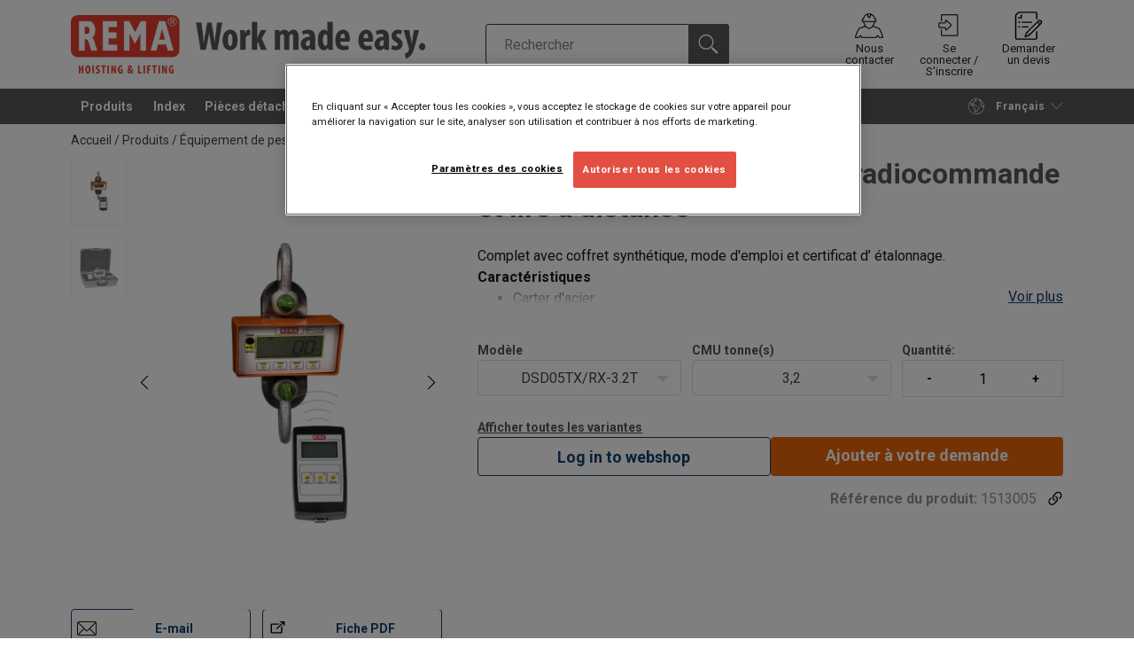

--- FILE ---
content_type: text/html; charset=UTF-8
request_url: https://www.rema.eu/fr/produits/equipement-de-pesee/dynamometre/dynamometre-05tx-rx-avec-radiocommande-et-lire-a-distance-p333992
body_size: 28652
content:
<!DOCTYPE html>
<html lang="fr" data-locale="fr_FR" data-webshop="rema-eu">
    <head>
        <meta charset="utf-8">
        <meta name="viewport" content="width=device-width, initial-scale=1, shrink-to-fit=no">
        <link rel="preload" href="https://cdnjs.cloudflare.com/ajax/libs/font-awesome/6.5.1/css/all.min.css" as="style" onload="this.rel='stylesheet'">
        <link rel="preconnect" href="https://fonts.googleapis.com">
        <link rel="preconnect" href="https://fonts.gstatic.com" crossorigin>
        <link href="https://fonts.googleapis.com/css2?family=Roboto:ital,wght@0,100;0,300;0,400;0,500;0,700;0,900;1,100;1,300;1,400;1,500;1,700;1,900&display=swap" rel="stylesheet">
        
                                    
                                                                
                                                           
            
                                                                                                    <title>Dynamomètre 05TX/RX avec radiocommande et lire à distance | REMA</title>
            <meta property="og:title" content="Dynamomètre 05TX/RX avec radiocommande et lire à distance | REMA" />
			<meta name="twitter:title" content="Dynamomètre 05TX/RX avec radiocommande et lire à distance | REMA" />
        
                    <script type="application/ld+json">
            {
    "@context": "https://schema.org/",
    "@type": "Product",
    "@id": "https://www.rema.eu/fr/produits/equipement-de-pesee/dynamometre/dynamometre-05tx-rx-avec-radiocommande-et-lire-a-distance-p333992/#product",
    "mainEntityOfPage": "https://www.rema.eu/fr/produits/equipement-de-pesee/dynamometre/dynamometre-05tx-rx-avec-radiocommande-et-lire-a-distance-p333992",
    "url": "https://www.rema.eu/fr/produits/equipement-de-pesee/dynamometre/dynamometre-05tx-rx-avec-radiocommande-et-lire-a-distance-p333992",
    "name": "Dynamomètre 05TX/RX avec radiocommande et lire à distance",
    "description": "Complet avec coffret synthétique, mode d&#039;emploi et certificat d’ étalonnage.\n\nCaractéristiques\n\n\n\tCarter d&#039;acier.\n\tClasse de protection électrique: IP65\n\tTest d’essai à 200%\n\tCoëfficient de sécurité: 5 : 1\n\tMenu facile à utiliser grâce aux touches et mode d&#039;emploi\n\tEcran LCD à 5 chiffres (hauteurs des chiffres 25 mm)\n\tAlimentation: 3x piles Alcaline type AA\n\tAutonomie: ±150 heures\n\tUnités de mesure : kg - t - ton - lbs - daN - kN\n\tAffichage précis de la valeur (0,10% marge d&#039;erreur)\n\tTempérature d&#039;opération de -5°C à &#43;55°C\n\tFiltre de stabilisation numérique afin de diminuer les oscillations de la charge\n\n\nFonctions\n\n\n\tON/OFF pour alllumer et arrêter le dynamomètre\n\tTARE: remettre une valeur à zéro\n\tPEAK: enregistrer la valeur maximale obtenue\n\tHOLD: bloquer la valeur affichée\n\tRemise à zéro automatique au branchement\n\tArrêt automatique après 20min de non-utilisation (réglable)\n\tSélection de l&#039;unité de mesure désirée\n\n\nSpécifications commande fonction TARE\n\n\n\t3x piles Alcaline type AA inclu. (autonomie ±150h)\n\tEcran LCD à 5 chiffres (hauteurs des chiffres 12 mm)\n\tIndicateur niveau de batterie de la radio commande\n\tRécepteur modèle RX DI02 avec une transmission de fréquences de 868MHz.\n\tPortée jusqu&#039;à 50 mètres\n\tTempérature d&#039;opération de -5°C à &#43;55°C\n\tFourni avec une porte RS232 afin de connecter un PC ou une imprimante\n\tClasse de protection électrique: IP64\n\t3 touches: ON/OFF, TARE et MODE\n\n\nOptions\n\n\n\tManille lyre pour le modèle 10T.\n\n",
    "image": [
        "https://www.rema.eu/pim/assortment/REMA/Product%20photo%27s%20%26%20tech.%20drawings/Crane%20scales/19654/image-thumb__19654__product-base/1513005.f2685b5d.webp",
        "https://www.rema.eu/pim/assortment/REMA/Product%20photo%27s%20%26%20tech.%20drawings/Crane%20scales/19655/image-thumb__19655__product-base/1513005DET1.0e91765a.webp"
    ],
    "brand": {
        "@type": "Brand",
        "name": "REMA"
    },
    "category": [
        "https://www.rema.eu/fr/produits-c286220",
        "https://www.rema.eu/fr/produits/equipement-de-pesee-c370466",
        "https://www.rema.eu/fr/produits/equipement-de-pesee/dynamometre-c412919"
    ],
    "additionalProperty": [
        {
            "@type": "PropertyValue",
            "name": "Marquage",
            "value": "Selon la norme, Marqué CE"
        },
        {
            "@type": "PropertyValue",
            "name": "Norme",
            "value": "EN 13889, EN 12100, EN 13155"
        },
        {
            "@type": "PropertyValue",
            "name": "Coefficient de sécurité",
            "value": "5"
        }
    ],
    "subjectOf": [
        {
            "@type": "CreativeWork",
            "url": "https://www.rema.eu/pim/assortment/REMA/Catalogue%20pages%20pdf/Franse%20versie/Catalogue%202019%20FR%20%2870%29.pdf",
            "name": "Catalogue 2019 FR (70).pdf"
        }
    ]
}
        </script>
                
        
                    <link rel="shortcut icon" type="image/png" href="/sites/Shared Assets/Icons/REMA-favicon-48x48.png">
         
           
        <link rel="stylesheet" type="text/css" href="/static/app-b4b682673c.css">
        <link rel="canonical" href="https://www.rema.eu/fr/produits/equipement-de-pesee/dynamometre/dynamometre-05tx-rx-avec-radiocommande-et-lire-a-distance-p333992">
                
                                                                                                                        <link rel="alternate" hreflang="fr-gb" href="https://www.rema.eu/fr/produits/equipement-de-pesee/dynamometre/dynamometre-05tx-rx-avec-radiocommande-et-lire-a-distance-p333992">
                                                                                                                                                                                <link rel="alternate" hreflang="de-gb" href="https://www.rema.eu/de/produkte/industrielle-waegesysteme/dynamometer/dynamometer-rema-dsd05tx-mit-ablesbarer-fernbedienung-p333992">
                                                                                                                                                                                <link rel="alternate" hreflang="nl-gb" href="https://www.rema.eu/nl/producten/meet-en-controle-gereedschap/dynamometers/dynamometer-05tx-rx-met-afleesbare-afstandsbediening-p333992">
                                                                                                                                                                                <link rel="alternate" hreflang="en-gb" href="https://www.rema.eu/products/measure-control/dynamometers/dynamometer-05tx-rx-with-rx-hand-read-receiver-p333992">
                                                                        

                            

                
        <meta property="og:locale" content="fr_FR" />
        <meta property="og:url" content="https://www.rema.eu/fr/produits/equipement-de-pesee/dynamometre/dynamometre-05tx-rx-avec-radiocommande-et-lire-a-distance-p333992" />
        <meta property="og:site_name" content="REMA" />
        <meta property="og:type" content="website" />

        <meta name="twitter:url" content="https://www.rema.eu/fr/produits/equipement-de-pesee/dynamometre/dynamometre-05tx-rx-avec-radiocommande-et-lire-a-distance-p333992" />
        <meta name="twitter:site" content="REMA" />

                                                                                                                                 <meta name="description" content="Invest in the best hoisting and lifting equipment with Rema® - your long term partner">
            <meta property="og:description"  content="Invest in the best hoisting and lifting equipment with Rema® - your long term partner" />
            <meta name="twitter:description" content="Invest in the best hoisting and lifting equipment with Rema® - your long term partner" />
                 
                
        
                
                    

<style>
			.site-header .logo img {
			width: 16.25rem; 		}

		@media (min-width: 768px) {
			.site-header .logo img {
				width: 21.875rem; 			}
		}

		@media (min-width: 992px) {
			.site-header .logo img {
				width: 25rem; 			}
		}
	
	
</style>

                
        
        
    <script>
</script>

<!-- Google Tag Manager -->
<script>(function(w,d,s,l,i){w[l]=w[l]||[];w[l].push({'gtm.start':
new Date().getTime(),event:'gtm.js'});var f=d.getElementsByTagName(s)[0],
j=d.createElement(s),dl=l!='dataLayer'?'&l='+l:'';j.async=true;j.src=
'https://sst.rema.eu/gtm.js?id='+i+dl;f.parentNode.insertBefore(j,f
);
})(window,document,'script','dataLayer','GTM-KC9TRV4');</script>
<!-- End Google Tag Manager -->



<!-- CookiePro Cookies Consent Notice start for rema.eu -->
<script src="https://cookie-cdn.cookiepro.com/scripttemplates/otSDKStub.js" data-document-language="true" type="text/javascript" charset="UTF-8" data-domain-script="2886e37e-a10e-44d1-938e-70838aa0afb0" ></script>
<script type="text/javascript">
function OptanonWrapper() { }
</script>
<!-- CookiePro Cookies Consent Notice end for rema.eu -->

<script>
    
            var _ptg = _ptg || {};
    _ptg.options = _ptg.options || {};

    
            
    </script>


    <script src="/bundles/pimcorepersonalization/js/targeting.js" async></script><script>
    
            var _ptg = _ptg || {};
    _ptg.options = _ptg.options || {};

    
            
    </script>


    <script src="/bundles/pimcorepersonalization/js/targeting.js" async></script></head>

                                        
    <body class="site-theme-rema boxed ">

<!-- Google Tag Manager (noscript) -->
<noscript><iframe src="https://sst.rema.eu/ns.html?id=GTM-KC9TRV4"
height="0" width="0" style="display:none;visibility:hidden"></iframe></noscript>
<!-- End Google Tag Manager (noscript) -->



                    <header class="site-header standard-nav">
        
                
                                            
            <div class="ie-message">
            <div class="container">Navigateur non pris en charge - Certaines fonctions peuvent être limitées avec ce navigateur. Pour une fonctionnalité complète, utilisez une version récente des principaux navigateurs tels que Chrome, Firefox, Safari et Edge.</div>
        </div>
        <div class="header-content">
            <div class="container">
                <div class="logo">
                    <a href="/fr">
                        <img src="/sites/Shared%20Assets/Logotypes/REMA/21658/image-thumb__21658__default/REMA%20hoisting%20%26%20lifting%20-%20work%20made%20easy.555242d9.webp" alt="Rema®" title="Rema®" width="3195" height="523">
                    </a>
                </div>
                                <div class="header-search header-srch-redesign" id="search-mobile-view">
                    <form class="es-form" id="es-form" action="https://www.rema.eu/fr/search/results" method="GET">
                        <div class="es-header">Rechercher</div>
                        <div class="es-search">
                            <input class="form-control es-form__input" id="es-input" type="text" name="query" autocomplete="off" placeholder="Rechercher" data-searchRentaImage="/system/icons/Rental/also-available-for-rent.png" data-searchRentaImageAltText="Available for rent">
                            <button class="es-form__button" type="submit"><i class="icon"></i></button>
                            <i class="es-form__clear icon"></i>
                        </div>
                        <div class="es-form__results">
                            <div class="es-form__results-wrapper">
                                <div class="es-form__results-close"></div>
                                <div class="es-form__results-content">

                                                                <div class="row es-form__results-row es-form__results-row--no-matches">
                                    <div class="col-lg-12">
                                        <div class="es-form__results-group es-form__results-group--other-categories"></div>
                                    </div>
                                </div>
                                
                                                                <div class="row es-form__results-row es-form__results-row--matches-found">
                                    <div class="col-lg-3 hide-on-mobile">
                                        <div class="es-form__results-group es-form__results-group--revelant"></div>
                                        <div class="es-form__results-group es-form__results-group--categories"></div>
                                    </div>
                                    <div class="col-lg-9">
                                        <div class="es-form__results-group es-form__results-group--products"></div>
                                        <div class="es-form__results-group es-form__results-group--articles" data-placeholder-image="/sites/Shared%20Assets/Logotypes/REMA/21658/image-thumb__21658__default/REMA%20hoisting%20%26%20lifting%20-%20work%20made%20easy.555242d9.webp"></div>
                                    </div>
                                </div>
                                
                                </div>
                            </div>
                        </div>
                    </form>
                </div>

                
<nav class="tools site-tools">
	<ul class="nav">
		<li class="nav-item header-search-toggle">
			<button type="button" class="nav-link">
				<svg class="icon icon-search"><use xlink:href="/static/icons/symbol/svg/sprite.symbol.svg#search"></use></svg>
				<span>Rechercher</span>
			</button>
		</li>
                                        
		<li class="nav-item contact">
			<a href="/fr/contact" class="nav-link">
				<svg class="icon icon-contact-2"><use xlink:href="/static/icons/symbol/svg/sprite.symbol.svg#contact-2"></use></svg>
				<span>Nous contacter</span>
			</a>
		</li>
					                                    <li class="nav-item login-apply">
                        <a href="/fr/shop/login" class="nav-link">
                            <svg class="icon icon-login-join"><use xlink:href="/static/icons/symbol/svg/sprite.symbol.svg#login-join"></use></svg>
                            <span>Se connecter / S&#039;inscrire</span>
                        </a>
                    </li>
                					
                    <li class="nav-item quote">
                <a href="/fr/rfq-fr" class="nav-link">
                    <div class="icon-wrapper">
                        <svg class="icon icon-quotation-2"><use xlink:href="/static/icons/symbol/svg/sprite.symbol.svg#quotation-2"></use></svg>
                        <div class="cart-count" id="cartCountDisplay"></div>
                    </div>
                    <span  >Demander un devis</span>
                </a>
            </li>
		
		<li class="nav-item main-navigation-toggle">
			<button type="button" class="nav-link menu-open">
				<svg class="icon icon-menu"><use xlink:href="/static/icons/symbol/svg/sprite.symbol.svg#menu"></use></svg>
				<span>Menu</span>
			</button>
			<button type="button" class="nav-link menu-close">
				<svg class="icon icon-close-small"><use xlink:href="/static/icons/symbol/svg/sprite.symbol.svg#close-small"></use></svg>
			</button>
		</li>
	</ul>
</nav>

            </div>
        </div>
        
                        <nav class="main-navigation mobile-navigation">
    <div class="container">
                                                                                                                                
<nav class="tools site-tools">
	<ul class="nav">
		<li class="nav-item header-search-toggle">
			<button type="button" class="nav-link">
				<svg class="icon icon-search"><use xlink:href="/static/icons/symbol/svg/sprite.symbol.svg#search"></use></svg>
				<span>Rechercher</span>
			</button>
		</li>
                                        
		<li class="nav-item contact">
			<a href="/fr/contact" class="nav-link">
				<svg class="icon icon-contact-2"><use xlink:href="/static/icons/symbol/svg/sprite.symbol.svg#contact-2"></use></svg>
				<span>Nous contacter</span>
			</a>
		</li>
					                                    <li class="nav-item login-apply">
                        <a href="/fr/shop/login" class="nav-link">
                            <svg class="icon icon-login-join"><use xlink:href="/static/icons/symbol/svg/sprite.symbol.svg#login-join"></use></svg>
                            <span>Se connecter / S&#039;inscrire</span>
                        </a>
                    </li>
                					
                    <li class="nav-item quote">
                <a href="/fr/rfq-fr" class="nav-link">
                    <div class="icon-wrapper">
                        <svg class="icon icon-quotation-2"><use xlink:href="/static/icons/symbol/svg/sprite.symbol.svg#quotation-2"></use></svg>
                        <div class="cart-count" id="cartCountDisplay"></div>
                    </div>
                    <span  >Demander un devis</span>
                </a>
            </li>
		
		<li class="nav-item main-navigation-toggle">
			<button type="button" class="nav-link menu-open">
				<svg class="icon icon-menu"><use xlink:href="/static/icons/symbol/svg/sprite.symbol.svg#menu"></use></svg>
				<span>Menu</span>
			</button>
			<button type="button" class="nav-link menu-close">
				<svg class="icon icon-close-small"><use xlink:href="/static/icons/symbol/svg/sprite.symbol.svg#close-small"></use></svg>
			</button>
		</li>
	</ul>
</nav>
            
            <div class="slinky-menu">
                <ul class="nav main-navigation-items">
                    <div class="default-header">
                        MENU
                    </div>
                    <div class="category-tree js-auto-height">
                                                    <li class="menu-item">
    <a href="/fr/produits-c286220">
        Produits
    </a>
    <ul class="dropdown menu-group js-height">
        <div class="menu-group-container js-auto-height">
                            <li class="d-block d-lg-none mobile-header">
                    <a href="/fr/produits-c286220" class="submenu-item">Voir tous les Produits</a>
                </li>
                                                            <li class="root-item">
                            <a href="/fr/produits/re-line-c5839291">
                                                                Re-Line
                            </a>

                            
                            <ul class="menu-products-submenu">
                                <div class="js-auto-height scrollbar-when-too-high">
                                                                            <div class="d-block mobile-header">
                                            <li>
                                                <a href="/fr/produits/re-line-c5839291">
                                                    Re-Line
                                                </a>
                                            </li>
                                        </div>
                                                                                                                                                                                                                                                                                                                                                                                                                                                <li class="submenu-items-group no-items ">
                                                    <a href="/fr/produits/re-line/re-line-sangles-de-levage-c6072279" title="Re-line Sangles de levage" class="submenu-header" >
                                                                                                                    Re-line Sangles de levage
                                                                                                            </a>
                                                                                                    </li>
                                                                                                                                                                                            <li class="submenu-items-group no-items ">
                                                    <a href="/fr/produits/re-line/fall-arrest-sets-c6830989" title="Fall arrest sets" class="submenu-header" >
                                                                                                                    Fall arrest sets
                                                                                                            </a>
                                                                                                    </li>
                                                                                                                                                                                            <li class="submenu-items-group no-items ">
                                                    <a href="/fr/produits/re-line/-c6839760" title="" class="submenu-header" >
                                                                                                                    
                                                                                                            </a>
                                                                                                    </li>
                                                                                                                                                                                                                                                                                                                            <li class="submenu-items-group no-items ">
                                                    <a href="/fr/produits/re-line/harnesses-c6072087" title="Harnesses" class="submenu-header" >
                                                                                                                    Harnesses
                                                                                                            </a>
                                                                                                    </li>
                                                                                                                                                            </div>
                            </ul>
                        </li>
                                                                                <li class="root-item">
                            <a href="/fr/produits/hoisting-devices-c1199036">
                                                                Hoisting devices
                            </a>

                            
                            <ul class="menu-products-submenu">
                                <div class="js-auto-height scrollbar-when-too-high">
                                                                            <div class="d-block mobile-header">
                                            <li>
                                                <a href="/fr/produits/hoisting-devices-c1199036">
                                                    Hoisting devices
                                                </a>
                                            </li>
                                        </div>
                                                                                                                                                                                                                                                                                                                                                                                                                                                <li class="submenu-items-group no-items ">
                                                    <a href="/fr/produits/hoisting-devices/palan-manuel-c876966" title="Palan manuel" class="submenu-header" >
                                                                                                                    Palan manuel
                                                                                                            </a>
                                                                                                    </li>
                                                                                                                                                                                            <li class="submenu-items-group no-items ">
                                                    <a href="/fr/produits/hoisting-devices/rsl-electric-scaffold-winch-c4332090" title="RSL Electric Scaffold Winch" class="submenu-header" >
                                                                                                                    RSL Electric Scaffold Winch
                                                                                                            </a>
                                                                                                    </li>
                                                                                                                                                                                            <li class="submenu-items-group no-items ">
                                                    <a href="/fr/produits/hoisting-devices/palans-a-levier-c876967" title="Palans à levier" class="submenu-header" >
                                                                                                                    Palans à levier
                                                                                                            </a>
                                                                                                    </li>
                                                                                                                                                                                                                                                                                                                            <li class="submenu-items-group no-items ">
                                                    <a href="/fr/produits/hoisting-devices/palans-electriques-c876968" title="Palans électriques" class="submenu-header" >
                                                                                                                    Palans électriques
                                                                                                            </a>
                                                                                                    </li>
                                                                                                                                                                                            <li class="submenu-items-group no-items ">
                                                    <a href="/fr/produits/hoisting-devices/palans-pneumatiques-c876969" title="Palans pneumatiques" class="submenu-header" >
                                                                                                                    Palans pneumatiques
                                                                                                            </a>
                                                                                                    </li>
                                                                                                                                                                                            <li class="submenu-items-group no-items ">
                                                    <a href="/fr/produits/hoisting-devices/treuils-a-cable-passant-c876970" title="Treuils à câble passant" class="submenu-header" >
                                                                                                                    Treuils à câble passant
                                                                                                            </a>
                                                                                                    </li>
                                                                                                                                                                                                                                                                                                                            <li class="submenu-items-group no-items ">
                                                    <a href="/fr/produits/hoisting-devices/power-pullers-c876971" title="Power pullers" class="submenu-header" >
                                                                                                                    Power pullers
                                                                                                            </a>
                                                                                                    </li>
                                                                                                                                                                                            <li class="submenu-items-group no-items ">
                                                    <a href="/fr/produits/hoisting-devices/commandes-a-distance-sans-fil-radio-c876972" title="Commandes à distance sans fil (radio)" class="submenu-header" >
                                                                                                                    Commandes à distance sans fil (radio)
                                                                                                            </a>
                                                                                                    </li>
                                                                                                                                                            </div>
                            </ul>
                        </li>
                                                                                <li class="root-item">
                            <a href="/fr/produits/chariots-et-composants-de-poutre-c1199047">
                                                                Chariots et Composants de poutre
                            </a>

                            
                            <ul class="menu-products-submenu">
                                <div class="js-auto-height scrollbar-when-too-high">
                                                                            <div class="d-block mobile-header">
                                            <li>
                                                <a href="/fr/produits/chariots-et-composants-de-poutre-c1199047">
                                                    Chariots et Composants de poutre
                                                </a>
                                            </li>
                                        </div>
                                                                                                                                                                                                                                                                                                                                                                                                                                                <li class="submenu-items-group  ">
                                                    <a href="/fr/produits/chariots-et-composants-de-poutre/chariots-c385275" title="Chariots" class="submenu-header" >
                                                                                                                    Chariots
                                                                                                            </a>
                                                                                                            <ul class="submenu-items">
                                                            <div class="js-auto-height scrollbar-when-too-high">
                                                                <div class="d-block mobile-header">
                                                                    <li>
                                                                        <a href="/fr/produits/chariots-et-composants-de-poutre/chariots-c385275" class="submenu-item">Chariots</a>
                                                                    </li>
                                                                </div>
                                                                                                                                    <li>
                                                                        <a href="/fr/produits/chariots-et-composants-de-poutre/chariots/chariot-manuel-c409629" class="submenu-item">Chariot manuel</a>
                                                                    </li>
                                                                                                                                    <li>
                                                                        <a href="/fr/produits/chariots-et-composants-de-poutre/chariots/chariot-manuel-translation-a-chaine-c312626" class="submenu-item">Chariot manuel translation à chaîne</a>
                                                                    </li>
                                                                                                                                    <li>
                                                                        <a href="/fr/produits/chariots-et-composants-de-poutre/chariots/chariots-reglables-c385383" class="submenu-item">Chariots réglables</a>
                                                                    </li>
                                                                                                                                    <li>
                                                                        <a href="/fr/produits/chariots-et-composants-de-poutre/chariots/amortisseurs-a-largeur-c385303" class="submenu-item">Amortisseurs à largeur</a>
                                                                    </li>
                                                                                                                            </div>
                                                        </ul>
                                                                                                    </li>
                                                                                                                                                                                            <li class="submenu-items-group no-items ">
                                                    <a href="/fr/produits/chariots-et-composants-de-poutre/chariots-electriques-c314039" title="Chariots électriques" class="submenu-header" >
                                                                                                                    Chariots électriques
                                                                                                            </a>
                                                                                                    </li>
                                                                                                                                                                                            <li class="submenu-items-group  ">
                                                    <a href="/fr/produits/chariots-et-composants-de-poutre/pinces-a-poutre-c1199051" title="Pinces à poutre" class="submenu-header" >
                                                                                                                    Pinces à poutre
                                                                                                            </a>
                                                                                                            <ul class="submenu-items">
                                                            <div class="js-auto-height scrollbar-when-too-high">
                                                                <div class="d-block mobile-header">
                                                                    <li>
                                                                        <a href="/fr/produits/chariots-et-composants-de-poutre/pinces-a-poutre-c1199051" class="submenu-item">Pinces à poutre</a>
                                                                    </li>
                                                                </div>
                                                                                                                                    <li>
                                                                        <a href="/fr/produits/chariots-et-composants-de-poutre/pinces-a-poutre/pince-a-poutre-c410237" class="submenu-item">Pince à poutre</a>
                                                                    </li>
                                                                                                                                    <li>
                                                                        <a href="/fr/produits/chariots-et-composants-de-poutre/pinces-a-poutre/pince-a-poutre-fixe-c410254" class="submenu-item">Pince à poutre fixe</a>
                                                                    </li>
                                                                                                                                    <li>
                                                                        <a href="/fr/produits/chariots-et-composants-de-poutre/pinces-a-poutre/pince-de-montage-c410263" class="submenu-item">Pince de montage</a>
                                                                    </li>
                                                                                                                            </div>
                                                        </ul>
                                                                                                    </li>
                                                                                                                                                                                                                                                                                            </div>
                            </ul>
                        </li>
                                                                                <li class="root-item">
                            <a href="/fr/produits/equipement-de-pesee-c370466">
                                                                Équipement de pesée
                            </a>

                            
                            <ul class="menu-products-submenu">
                                <div class="js-auto-height scrollbar-when-too-high">
                                                                            <div class="d-block mobile-header">
                                            <li>
                                                <a href="/fr/produits/equipement-de-pesee-c370466">
                                                    Équipement de pesée
                                                </a>
                                            </li>
                                        </div>
                                                                                                                                                                                                                                                                                                                                                                                                                                                <li class="submenu-items-group no-items ">
                                                    <a href="/fr/produits/equipement-de-pesee/dynamometre-c412919" title="Dynamomètre" class="submenu-header" >
                                                                                                                    Dynamomètre
                                                                                                            </a>
                                                                                                    </li>
                                                                                                                                                                                            <li class="submenu-items-group no-items ">
                                                    <a href="/fr/produits/equipement-de-pesee/dynamometre-mecanique-c412920" title="Dynamomètre mecanique" class="submenu-header" >
                                                                                                                    Dynamomètre mecanique
                                                                                                            </a>
                                                                                                    </li>
                                                                                                                                                                                            <li class="submenu-items-group no-items ">
                                                    <a href="/fr/produits/equipement-de-pesee/transpalette-peseur-c412921" title="Transpalette peseur" class="submenu-header" >
                                                                                                                    Transpalette peseur
                                                                                                            </a>
                                                                                                    </li>
                                                                                                                                                                                                                                                                                                                            <li class="submenu-items-group no-items ">
                                                    <a href="/fr/produits/equipement-de-pesee/capteur-mecanique-sur-cable-hf-c413487" title="Capteur mecanique sur câble HF" class="submenu-header" >
                                                                                                                    Capteur mecanique sur câble HF
                                                                                                            </a>
                                                                                                    </li>
                                                                                                                                                            </div>
                            </ul>
                        </li>
                                                                                <li class="root-item">
                            <a href="/fr/produits/treuils-et-equipements-c385326">
                                                                Treuils et équipements
                            </a>

                            
                            <ul class="menu-products-submenu">
                                <div class="js-auto-height scrollbar-when-too-high">
                                                                            <div class="d-block mobile-header">
                                            <li>
                                                <a href="/fr/produits/treuils-et-equipements-c385326">
                                                    Treuils et équipements
                                                </a>
                                            </li>
                                        </div>
                                                                                                                                                                                                                                                                                                                                                                                                                                                <li class="submenu-items-group no-items ">
                                                    <a href="/fr/produits/treuils-et-equipements/treuils-manuels-c385384" title="Treuils manuels" class="submenu-header" >
                                                                                                                    Treuils manuels
                                                                                                            </a>
                                                                                                    </li>
                                                                                                                                                                                            <li class="submenu-items-group no-items ">
                                                    <a href="/fr/produits/treuils-et-equipements/electric-scaffold-winch-c4294906" title="Electric scaffold winch" class="submenu-header" >
                                                                                                                    Electric scaffold winch
                                                                                                            </a>
                                                                                                    </li>
                                                                                                                                                                                            <li class="submenu-items-group no-items ">
                                                    <a href="/fr/produits/treuils-et-equipements/treuils-electriques-c385385" title="Treuils électriques" class="submenu-header" >
                                                                                                                    Treuils électriques
                                                                                                            </a>
                                                                                                    </li>
                                                                                                                                                                                                                                                                                                                            <li class="submenu-items-group no-items ">
                                                    <a href="/fr/produits/treuils-et-equipements/accessoires-c411115" title="Accessoires" class="submenu-header" >
                                                                                                                    Accessoires
                                                                                                            </a>
                                                                                                    </li>
                                                                                                                                                                                            <li class="submenu-items-group no-items ">
                                                    <a href="/fr/produits/treuils-et-equipements/poulies-c411132" title="Poulies" class="submenu-header" >
                                                                                                                    Poulies
                                                                                                            </a>
                                                                                                    </li>
                                                                                                                                                                                            <li class="submenu-items-group no-items ">
                                                    <a href="/fr/produits/treuils-et-equipements/moufles-a-cable-c411116" title="Moufles à câble" class="submenu-header" >
                                                                                                                    Moufles à câble
                                                                                                            </a>
                                                                                                    </li>
                                                                                                                                                            </div>
                            </ul>
                        </li>
                                                                                <li class="root-item">
                            <a href="/fr/produits/lifting-devices-c876964">
                                                                Lifting devices
                            </a>

                            
                            <ul class="menu-products-submenu">
                                <div class="js-auto-height scrollbar-when-too-high">
                                                                            <div class="d-block mobile-header">
                                            <li>
                                                <a href="/fr/produits/lifting-devices-c876964">
                                                    Lifting devices
                                                </a>
                                            </li>
                                        </div>
                                                                                                                                                                                                                                                                                                                                                                                                                                                <li class="submenu-items-group  ">
                                                    <a href="/fr/produits/lifting-devices/pinces-de-levage-c876989" title="Pinces de levage" class="submenu-header" >
                                                                                                                    Pinces de levage
                                                                                                            </a>
                                                                                                            <ul class="submenu-items">
                                                            <div class="js-auto-height scrollbar-when-too-high">
                                                                <div class="d-block mobile-header">
                                                                    <li>
                                                                        <a href="/fr/produits/lifting-devices/pinces-de-levage-c876989" class="submenu-item">Pinces de levage</a>
                                                                    </li>
                                                                </div>
                                                                                                                                    <li>
                                                                        <a href="/fr/produits/lifting-devices/pinces-de-levage/pince-de-levage-vertical-c876992" class="submenu-item">Pince de levage vertical</a>
                                                                    </li>
                                                                                                                                    <li>
                                                                        <a href="/fr/produits/lifting-devices/pinces-de-levage/pince-de-levage-horizontal-c876993" class="submenu-item">Pince de levage horizontal</a>
                                                                    </li>
                                                                                                                                    <li>
                                                                        <a href="/fr/produits/lifting-devices/pinces-de-levage/pince-de-levage-anti-marquage-c876994" class="submenu-item">Pince de levage (anti-marquage)</a>
                                                                    </li>
                                                                                                                                    <li>
                                                                        <a href="/fr/produits/lifting-devices/pinces-de-levage/pince-de-levage-pour-inox-c876995" class="submenu-item">Pince de levage pour INOX</a>
                                                                    </li>
                                                                                                                                    <li>
                                                                        <a href="/fr/produits/lifting-devices/pinces-de-levage/pince-a-visser-c876996" class="submenu-item">Pince à visser</a>
                                                                    </li>
                                                                                                                                    <li>
                                                                        <a href="/fr/produits/lifting-devices/pinces-de-levage/pince-a-poutre-de-levage-c876997" class="submenu-item">Pince à poutre de levage</a>
                                                                    </li>
                                                                                                                                    <li>
                                                                        <a href="/fr/produits/lifting-devices/pinces-de-levage/pince-a-visser-pour-fer-plat-a-boudin-c876998" class="submenu-item">Pince à visser pour fer plat à boudin</a>
                                                                    </li>
                                                                                                                                    <li>
                                                                        <a href="/fr/produits/lifting-devices/pinces-de-levage/pince-pour-palplanches-c876999" class="submenu-item">Pince pour palplanches</a>
                                                                    </li>
                                                                                                                                    <li>
                                                                        <a href="/fr/produits/lifting-devices/pinces-de-levage/pince-et-crochet-de-levage-pour-tuyaux-c877000" class="submenu-item">Pince et crochet de levage pour tuyaux</a>
                                                                    </li>
                                                                                                                                    <li>
                                                                        <a href="/fr/produits/lifting-devices/pinces-de-levage/pince-pour-levage-des-blocks-c876990" class="submenu-item">Pince pour levage des blocks</a>
                                                                    </li>
                                                                                                                                    <li>
                                                                        <a href="/fr/produits/lifting-devices/pinces-de-levage/pince-de-levage-des-rail-c876991" class="submenu-item">Pince de levage des rail</a>
                                                                    </li>
                                                                                                                            </div>
                                                        </ul>
                                                                                                    </li>
                                                                                                                                                                                            <li class="submenu-items-group  ">
                                                    <a href="/fr/produits/lifting-devices/levage-des-elements-en-beton-c877001" title="Levage des éléments en béton" class="submenu-header" >
                                                                                                                    Levage des éléments en béton
                                                                                                            </a>
                                                                                                            <ul class="submenu-items">
                                                            <div class="js-auto-height scrollbar-when-too-high">
                                                                <div class="d-block mobile-header">
                                                                    <li>
                                                                        <a href="/fr/produits/lifting-devices/levage-des-elements-en-beton-c877001" class="submenu-item">Levage des éléments en béton</a>
                                                                    </li>
                                                                </div>
                                                                                                                                    <li>
                                                                        <a href="/fr/produits/lifting-devices/levage-des-elements-en-beton/anneau-de-levage-pour-beton-c877002" class="submenu-item">Anneau de levage pour béton</a>
                                                                    </li>
                                                                                                                                    <li>
                                                                        <a href="/fr/produits/lifting-devices/levage-des-elements-en-beton/pince-de-levage-pour-des-tuyaux-en-beton-c877003" class="submenu-item">Pince de levage pour des tuyaux en béton</a>
                                                                    </li>
                                                                                                                                    <li>
                                                                        <a href="/fr/produits/lifting-devices/levage-des-elements-en-beton/elingue-chaine-des-plaques-stelcon-c877004" class="submenu-item">Élingue chaîne des plaques Stelcon</a>
                                                                    </li>
                                                                                                                            </div>
                                                        </ul>
                                                                                                    </li>
                                                                                                                                                                                            <li class="submenu-items-group  ">
                                                    <a href="/fr/produits/lifting-devices/aimant-de-levage-c876973" title="Aimant de levage" class="submenu-header" >
                                                                                                                    Aimant de levage
                                                                                                            </a>
                                                                                                            <ul class="submenu-items">
                                                            <div class="js-auto-height scrollbar-when-too-high">
                                                                <div class="d-block mobile-header">
                                                                    <li>
                                                                        <a href="/fr/produits/lifting-devices/aimant-de-levage-c876973" class="submenu-item">Aimant de levage</a>
                                                                    </li>
                                                                </div>
                                                                                                                                    <li>
                                                                        <a href="/fr/produits/lifting-devices/aimant-de-levage/aimant-de-levage-c876974" class="submenu-item">Aimant de levage</a>
                                                                    </li>
                                                                                                                                    <li>
                                                                        <a href="/fr/produits/lifting-devices/aimant-de-levage/battery-powered-magnets-c876975" class="submenu-item">Battery powered magnets</a>
                                                                    </li>
                                                                                                                                    <li>
                                                                        <a href="/fr/produits/lifting-devices/aimant-de-levage/accessoires-c876976" class="submenu-item">Accessoires</a>
                                                                    </li>
                                                                                                                            </div>
                                                        </ul>
                                                                                                    </li>
                                                                                                                                                                                                                                                                                                                            <li class="submenu-items-group  ">
                                                    <a href="/fr/produits/lifting-devices/palonnier-a-ventouse-c876985" title="Palonnier à ventouse" class="submenu-header" >
                                                                                                                    Palonnier à ventouse
                                                                                                            </a>
                                                                                                            <ul class="submenu-items">
                                                            <div class="js-auto-height scrollbar-when-too-high">
                                                                <div class="d-block mobile-header">
                                                                    <li>
                                                                        <a href="/fr/produits/lifting-devices/palonnier-a-ventouse-c876985" class="submenu-item">Palonnier à ventouse</a>
                                                                    </li>
                                                                </div>
                                                                                                                                    <li>
                                                                        <a href="/fr/produits/lifting-devices/palonnier-a-ventouse/mecanique-c876986" class="submenu-item">Mécanique</a>
                                                                    </li>
                                                                                                                                    <li>
                                                                        <a href="/fr/produits/lifting-devices/palonnier-a-ventouse/electrique-c876987" class="submenu-item">Électrique</a>
                                                                    </li>
                                                                                                                                    <li>
                                                                        <a href="/fr/produits/lifting-devices/palonnier-a-ventouse/pneumatique-c876988" class="submenu-item">Pneumatique</a>
                                                                    </li>
                                                                                                                            </div>
                                                        </ul>
                                                                                                    </li>
                                                                                                                                                                                            <li class="submenu-items-group no-items ">
                                                    <a href="/fr/produits/lifting-devices/palonnier-c877139" title="Palonnier" class="submenu-header" >
                                                                                                                    Palonnier
                                                                                                            </a>
                                                                                                    </li>
                                                                                                                                                            </div>
                            </ul>
                        </li>
                                                                                <li class="root-item">
                            <a href="/fr/produits/slings-lifting-points-c877017">
                                                                Slings &amp; Lifting points
                            </a>

                            
                            <ul class="menu-products-submenu">
                                <div class="js-auto-height scrollbar-when-too-high">
                                                                            <div class="d-block mobile-header">
                                            <li>
                                                <a href="/fr/produits/slings-lifting-points-c877017">
                                                    Slings &amp; Lifting points
                                                </a>
                                            </li>
                                        </div>
                                                                                                                                                                                                                                                                                                                                                                                                                                                <li class="submenu-items-group  ">
                                                    <a href="/fr/produits/slings-lifting-points/sangles-de-levage-c877050" title="Sangles de levage" class="submenu-header" >
                                                                                                                    Sangles de levage
                                                                                                            </a>
                                                                                                            <ul class="submenu-items">
                                                            <div class="js-auto-height scrollbar-when-too-high">
                                                                <div class="d-block mobile-header">
                                                                    <li>
                                                                        <a href="/fr/produits/slings-lifting-points/sangles-de-levage-c877050" class="submenu-item">Sangles de levage</a>
                                                                    </li>
                                                                </div>
                                                                                                                                    <li>
                                                                        <a href="/fr/produits/slings-lifting-points/sangles-de-levage/elingues-plates-c877051" class="submenu-item">Élingues plates</a>
                                                                    </li>
                                                                                                                                    <li>
                                                                        <a href="/fr/produits/slings-lifting-points/sangles-de-levage/elingues-rondes-c877052" class="submenu-item">Élingues rondes</a>
                                                                    </li>
                                                                                                                                    <li>
                                                                        <a href="/fr/produits/slings-lifting-points/sangles-de-levage/re-line-sangles-de-levage-c6072292" class="submenu-item">Re-line Sangles de levage</a>
                                                                    </li>
                                                                                                                                    <li>
                                                                        <a href="/fr/produits/slings-lifting-points/sangles-de-levage/ensemble-sangle-ronde-c877053" class="submenu-item">Ensemble sangle ronde</a>
                                                                    </li>
                                                                                                                                    <li>
                                                                        <a href="/fr/produits/slings-lifting-points/sangles-de-levage/accessoires-c877054" class="submenu-item">Accessoires</a>
                                                                    </li>
                                                                                                                            </div>
                                                        </ul>
                                                                                                    </li>
                                                                                                                                                                                            <li class="submenu-items-group  ">
                                                    <a href="/fr/produits/slings-lifting-points/elingues-cables-c877055" title="Elingues câbles" class="submenu-header" >
                                                                                                                    Elingues câbles
                                                                                                            </a>
                                                                                                            <ul class="submenu-items">
                                                            <div class="js-auto-height scrollbar-when-too-high">
                                                                <div class="d-block mobile-header">
                                                                    <li>
                                                                        <a href="/fr/produits/slings-lifting-points/elingues-cables-c877055" class="submenu-item">Elingues câbles</a>
                                                                    </li>
                                                                </div>
                                                                                                                                    <li>
                                                                        <a href="/fr/produits/slings-lifting-points/elingues-cables/elingues-cables-acier-type-t-c877056" class="submenu-item">Elingues câbles acier type T</a>
                                                                    </li>
                                                                                                                                    <li>
                                                                        <a href="/fr/produits/slings-lifting-points/elingues-cables/elingues-cables-acier-type-s-c877057" class="submenu-item">Elingues câbles acier type S</a>
                                                                    </li>
                                                                                                                            </div>
                                                        </ul>
                                                                                                    </li>
                                                                                                                                                                                            <li class="submenu-items-group no-items ">
                                                    <a href="/fr/produits/slings-lifting-points/elingue-chaine-completes-g10-c877029" title="Élingue chaîne complètes (G10)" class="submenu-header" >
                                                                                                                    Élingue chaîne complètes (G10)
                                                                                                            </a>
                                                                                                    </li>
                                                                                                                                                                                                                                                                                                                            <li class="submenu-items-group no-items ">
                                                    <a href="/fr/produits/slings-lifting-points/composants-de-la-chaine-g10-c877027" title="Composants de la chaîne G10" class="submenu-header" >
                                                                                                                    Composants de la chaîne G10
                                                                                                            </a>
                                                                                                    </li>
                                                                                                                                                                                            <li class="submenu-items-group no-items ">
                                                    <a href="/fr/produits/slings-lifting-points/elingue-chaine-completes-g6-c877037" title="Élingue chaîne complètes (G6)" class="submenu-header" >
                                                                                                                    Élingue chaîne complètes (G6)
                                                                                                            </a>
                                                                                                    </li>
                                                                                                                                                                                            <li class="submenu-items-group no-items ">
                                                    <a href="/fr/produits/slings-lifting-points/inox-g6-aisi-316-c877028" title="INOX G6 AISI-316" class="submenu-header" >
                                                                                                                    INOX G6 AISI-316
                                                                                                            </a>
                                                                                                    </li>
                                                                                                                                                                                                                                                                                                                            <li class="submenu-items-group no-items ">
                                                    <a href="/fr/produits/slings-lifting-points/g8-c877025" title="G8" class="submenu-header" >
                                                                                                                    G8
                                                                                                            </a>
                                                                                                    </li>
                                                                                                                                                                                            <li class="submenu-items-group  ">
                                                    <a href="/fr/produits/slings-lifting-points/systemes-d-ancrage-c877018" title="Systèmes d&#039;ancrage" class="submenu-header" >
                                                                                                                    Systèmes d&#039;ancrage
                                                                                                            </a>
                                                                                                            <ul class="submenu-items">
                                                            <div class="js-auto-height scrollbar-when-too-high">
                                                                <div class="d-block mobile-header">
                                                                    <li>
                                                                        <a href="/fr/produits/slings-lifting-points/systemes-d-ancrage-c877018" class="submenu-item">Systèmes d&#039;ancrage</a>
                                                                    </li>
                                                                </div>
                                                                                                                                    <li>
                                                                        <a href="/fr/produits/slings-lifting-points/systemes-d-ancrage/fixe-c877019" class="submenu-item">Fixé</a>
                                                                    </li>
                                                                                                                                    <li>
                                                                        <a href="/fr/produits/slings-lifting-points/systemes-d-ancrage/pivot-c877020" class="submenu-item">Pivot</a>
                                                                    </li>
                                                                                                                                    <li>
                                                                        <a href="/fr/produits/slings-lifting-points/systemes-d-ancrage/soude-c877021" class="submenu-item">Soudé</a>
                                                                    </li>
                                                                                                                                    <li>
                                                                        <a href="/fr/produits/slings-lifting-points/systemes-d-ancrage/anneau-de-levage-male-c877022" class="submenu-item">Anneau de levage mâle</a>
                                                                    </li>
                                                                                                                                    <li>
                                                                        <a href="/fr/produits/slings-lifting-points/systemes-d-ancrage/anneau-de-levage-femelle-c877023" class="submenu-item">Anneau de levage femelle</a>
                                                                    </li>
                                                                                                                            </div>
                                                        </ul>
                                                                                                    </li>
                                                                                                                                                                                            <li class="submenu-items-group no-items ">
                                                    <a href="/fr/produits/slings-lifting-points/manilles-de-levage-c877049" title="Manilles de levage" class="submenu-header" >
                                                                                                                    Manilles de levage
                                                                                                            </a>
                                                                                                    </li>
                                                                                                                                                                                                                                                                                                                            <li class="submenu-items-group no-items ">
                                                    <a href="/fr/produits/slings-lifting-points/composants-de-chaine-en-inox-pas-a-des-fins-de-levage-c877038" title="Composants de chaîne en INOX (Pas à des fins de levage)" class="submenu-header" >
                                                                                                                    Composants de chaîne en INOX (Pas à des fins de levage)
                                                                                                            </a>
                                                                                                    </li>
                                                                                                                                                                                            <li class="submenu-items-group no-items ">
                                                    <a href="/fr/produits/slings-lifting-points/accessories-c877026" title="Accessories" class="submenu-header" >
                                                                                                                    Accessories
                                                                                                            </a>
                                                                                                    </li>
                                                                                                                                                            </div>
                            </ul>
                        </li>
                                                                                <li class="root-item">
                            <a href="/fr/produits/arrimage-du-fret-c385306">
                                                                Arrimage du fret
                            </a>

                            
                            <ul class="menu-products-submenu">
                                <div class="js-auto-height scrollbar-when-too-high">
                                                                            <div class="d-block mobile-header">
                                            <li>
                                                <a href="/fr/produits/arrimage-du-fret-c385306">
                                                    Arrimage du fret
                                                </a>
                                            </li>
                                        </div>
                                                                                                                                                                                                                                                                                                                                                                                                                                                <li class="submenu-items-group no-items ">
                                                    <a href="/fr/produits/arrimage-du-fret/sangles-d-arrimage-c321896" title="Sangles d&#039;arrimage" class="submenu-header" >
                                                                                                                    Sangles d&#039;arrimage
                                                                                                            </a>
                                                                                                    </li>
                                                                                                                                                                                            <li class="submenu-items-group no-items ">
                                                    <a href="/fr/produits/arrimage-du-fret/protection-coin-c369704" title="Protection coin" class="submenu-header" >
                                                                                                                    Protection coin
                                                                                                            </a>
                                                                                                    </li>
                                                                                                                                                                                            <li class="submenu-items-group no-items ">
                                                    <a href="/fr/produits/arrimage-du-fret/tendeurs-d-arrimage-c369705" title="Tendeurs d&#039;arrimage" class="submenu-header" >
                                                                                                                    Tendeurs d&#039;arrimage
                                                                                                            </a>
                                                                                                    </li>
                                                                                                                                                                                                                                                                                            </div>
                            </ul>
                        </li>
                                                                                <li class="root-item">
                            <a href="/fr/produits/workshop-equipment-c877101">
                                                                Workshop equipment
                            </a>

                            
                            <ul class="menu-products-submenu">
                                <div class="js-auto-height scrollbar-when-too-high">
                                                                            <div class="d-block mobile-header">
                                            <li>
                                                <a href="/fr/produits/workshop-equipment-c877101">
                                                    Workshop equipment
                                                </a>
                                            </li>
                                        </div>
                                                                                                                                                                                                                                                                                                                                                                                                                                                <li class="submenu-items-group  ">
                                                    <a href="/fr/produits/workshop-equipment/equilibreurs-c877102" title="Equilibreurs" class="submenu-header" >
                                                                                                                    Equilibreurs
                                                                                                            </a>
                                                                                                            <ul class="submenu-items">
                                                            <div class="js-auto-height scrollbar-when-too-high">
                                                                <div class="d-block mobile-header">
                                                                    <li>
                                                                        <a href="/fr/produits/workshop-equipment/equilibreurs-c877102" class="submenu-item">Equilibreurs</a>
                                                                    </li>
                                                                </div>
                                                                                                                                    <li>
                                                                        <a href="/fr/produits/workshop-equipment/equilibreurs/poids-leger-c877104" class="submenu-item">Poids léger</a>
                                                                    </li>
                                                                                                                                    <li>
                                                                        <a href="/fr/produits/workshop-equipment/equilibreurs/poids-moyen-c877105" class="submenu-item">Poids moyen</a>
                                                                    </li>
                                                                                                                                    <li>
                                                                        <a href="/fr/produits/workshop-equipment/equilibreurs/poids-lourd-c877103" class="submenu-item">Poids lourd</a>
                                                                    </li>
                                                                                                                            </div>
                                                        </ul>
                                                                                                    </li>
                                                                                                                                                                                            <li class="submenu-items-group  ">
                                                    <a href="/fr/produits/workshop-equipment/monte-materiaux-c4473928" title="Monte-matériaux" class="submenu-header" >
                                                                                                                    Monte-matériaux
                                                                                                            </a>
                                                                                                            <ul class="submenu-items">
                                                            <div class="js-auto-height scrollbar-when-too-high">
                                                                <div class="d-block mobile-header">
                                                                    <li>
                                                                        <a href="/fr/produits/workshop-equipment/monte-materiaux-c4473928" class="submenu-item">Monte-matériaux</a>
                                                                    </li>
                                                                </div>
                                                                                                                                    <li>
                                                                        <a href="/fr/produits/workshop-equipment/monte-materiaux/-c4548749" class="submenu-item"></a>
                                                                    </li>
                                                                                                                                    <li>
                                                                        <a href="/fr/produits/workshop-equipment/monte-materiaux/-c4548874" class="submenu-item"></a>
                                                                    </li>
                                                                                                                                    <li>
                                                                        <a href="/fr/produits/workshop-equipment/monte-materiaux/-c4614254" class="submenu-item"></a>
                                                                    </li>
                                                                                                                            </div>
                                                        </ul>
                                                                                                    </li>
                                                                                                                                                                                            <li class="submenu-items-group no-items ">
                                                    <a href="/fr/produits/workshop-equipment/cric-a-fut-montant-c877113" title="Cric à fût montant" class="submenu-header" >
                                                                                                                    Cric à fût montant
                                                                                                            </a>
                                                                                                    </li>
                                                                                                                                                                                                                                                                                                                            <li class="submenu-items-group no-items ">
                                                    <a href="/fr/produits/workshop-equipment/cric-de-ferme-c877110" title="Cric de ferme" class="submenu-header" >
                                                                                                                    Cric de ferme
                                                                                                            </a>
                                                                                                    </li>
                                                                                                                                                                                            <li class="submenu-items-group no-items ">
                                                    <a href="/fr/produits/workshop-equipment/cric-a-cremaillere-pour-ecluse-c877109" title="Cric à crémaillère (pour ècluse)" class="submenu-header" >
                                                                                                                    Cric à crémaillère (pour ècluse)
                                                                                                            </a>
                                                                                                    </li>
                                                                                                                                                                                            <li class="submenu-items-group no-items ">
                                                    <a href="/fr/produits/workshop-equipment/crics-bouteilles-c877114" title="Crics bouteilles" class="submenu-header" >
                                                                                                                    Crics bouteilles
                                                                                                            </a>
                                                                                                    </li>
                                                                                                                                                                                                                                                                                                                            <li class="submenu-items-group no-items ">
                                                    <a href="/fr/produits/workshop-equipment/cric-leve-machines-c877111" title="Cric lève-machines" class="submenu-header" >
                                                                                                                    Cric lève-machines
                                                                                                            </a>
                                                                                                    </li>
                                                                                                                                                                                            <li class="submenu-items-group no-items ">
                                                    <a href="/fr/produits/workshop-equipment/cric-de-chariot-elevateur-c877112" title="Cric de chariot élévateur" class="submenu-header" >
                                                                                                                    Cric de chariot élévateur
                                                                                                            </a>
                                                                                                    </li>
                                                                                                                                                                                            <li class="submenu-items-group no-items ">
                                                    <a href="/fr/produits/workshop-equipment/grue-mobile-d-atelier-c877122" title="Grue mobile d&#039;atelier" class="submenu-header" >
                                                                                                                    Grue mobile d&#039;atelier
                                                                                                            </a>
                                                                                                    </li>
                                                                                                                                                                                                                                                                                                                            <li class="submenu-items-group  ">
                                                    <a href="/fr/produits/workshop-equipment/chariots-et-pinces-levages-futs-c877115" title="Chariots et pinces levages fûts" class="submenu-header" >
                                                                                                                    Chariots et pinces levages fûts
                                                                                                            </a>
                                                                                                            <ul class="submenu-items">
                                                            <div class="js-auto-height scrollbar-when-too-high">
                                                                <div class="d-block mobile-header">
                                                                    <li>
                                                                        <a href="/fr/produits/workshop-equipment/chariots-et-pinces-levages-futs-c877115" class="submenu-item">Chariots et pinces levages fûts</a>
                                                                    </li>
                                                                </div>
                                                                                                                                    <li>
                                                                        <a href="/fr/produits/workshop-equipment/chariots-et-pinces-levages-futs/drumgrab-c877116" class="submenu-item">Drumgrab</a>
                                                                    </li>
                                                                                                                                    <li>
                                                                        <a href="/fr/produits/workshop-equipment/chariots-et-pinces-levages-futs/pince-a-futs-de-levage-c877117" class="submenu-item">Pince à fûts de levage</a>
                                                                    </li>
                                                                                                                                    <li>
                                                                        <a href="/fr/produits/workshop-equipment/chariots-et-pinces-levages-futs/pince-a-futs-de-chariot-elevateur-c877118" class="submenu-item">Pince à fûts de chariot élévateur</a>
                                                                    </li>
                                                                                                                                    <li>
                                                                        <a href="/fr/produits/workshop-equipment/chariots-et-pinces-levages-futs/chariots-porte-futs-c877119" class="submenu-item">Chariots porte-fûts</a>
                                                                    </li>
                                                                                                                                    <li>
                                                                        <a href="/fr/produits/workshop-equipment/chariots-et-pinces-levages-futs/chariot-acier-pour-futs-c877120" class="submenu-item">Chariot acier pour fûts</a>
                                                                    </li>
                                                                                                                                    <li>
                                                                        <a href="/fr/produits/workshop-equipment/chariots-et-pinces-levages-futs/elingue-chaine-pour-levage-des-futs-c877121" class="submenu-item">Élingue chaîne pour levage des fûts</a>
                                                                    </li>
                                                                                                                            </div>
                                                        </ul>
                                                                                                    </li>
                                                                                                                                                                                            <li class="submenu-items-group  ">
                                                    <a href="/fr/produits/workshop-equipment/patins-rouleurs-c877127" title="Patins rouleurs" class="submenu-header" >
                                                                                                                    Patins rouleurs
                                                                                                            </a>
                                                                                                            <ul class="submenu-items">
                                                            <div class="js-auto-height scrollbar-when-too-high">
                                                                <div class="d-block mobile-header">
                                                                    <li>
                                                                        <a href="/fr/produits/workshop-equipment/patins-rouleurs-c877127" class="submenu-item">Patins rouleurs</a>
                                                                    </li>
                                                                </div>
                                                                                                                                    <li>
                                                                        <a href="/fr/produits/workshop-equipment/patins-rouleurs/patin-rouleur-c877128" class="submenu-item">Patin rouleur</a>
                                                                    </li>
                                                                                                                                    <li>
                                                                        <a href="/fr/produits/workshop-equipment/patins-rouleurs/ensembles-c877129" class="submenu-item">Ensembles</a>
                                                                    </li>
                                                                                                                                    <li>
                                                                        <a href="/fr/produits/workshop-equipment/patins-rouleurs/coin-de-deplacement-c877130" class="submenu-item">Coin de déplacement</a>
                                                                    </li>
                                                                                                                                    <li>
                                                                        <a href="/fr/produits/workshop-equipment/patins-rouleurs/levier-roulant-c877131" class="submenu-item">Levier roulant</a>
                                                                    </li>
                                                                                                                            </div>
                                                        </ul>
                                                                                                    </li>
                                                                                                                                                                                            <li class="submenu-items-group  ">
                                                    <a href="/fr/produits/workshop-equipment/tables-elevatrices-c876977" title="Tables élevatrices" class="submenu-header" >
                                                                                                                    Tables élevatrices
                                                                                                            </a>
                                                                                                            <ul class="submenu-items">
                                                            <div class="js-auto-height scrollbar-when-too-high">
                                                                <div class="d-block mobile-header">
                                                                    <li>
                                                                        <a href="/fr/produits/workshop-equipment/tables-elevatrices-c876977" class="submenu-item">Tables élevatrices</a>
                                                                    </li>
                                                                </div>
                                                                                                                                    <li>
                                                                        <a href="/fr/produits/workshop-equipment/tables-elevatrices/mobile-c876978" class="submenu-item">Mobile</a>
                                                                    </li>
                                                                                                                                    <li>
                                                                        <a href="/fr/produits/workshop-equipment/tables-elevatrices/inox-c876980" class="submenu-item">Inox</a>
                                                                    </li>
                                                                                                                                    <li>
                                                                        <a href="/fr/produits/workshop-equipment/tables-elevatrices/fixe-c876979" class="submenu-item">Fixe</a>
                                                                    </li>
                                                                                                                            </div>
                                                        </ul>
                                                                                                    </li>
                                                                                                                                                                                                                                                                                                                            <li class="submenu-items-group  ">
                                                    <a href="/fr/produits/workshop-equipment/accessoires-pour-chariots-elevateurs-c877132" title="accessoires pour chariots élévateurs" class="submenu-header" >
                                                                                                                    accessoires pour chariots élévateurs
                                                                                                            </a>
                                                                                                            <ul class="submenu-items">
                                                            <div class="js-auto-height scrollbar-when-too-high">
                                                                <div class="d-block mobile-header">
                                                                    <li>
                                                                        <a href="/fr/produits/workshop-equipment/accessoires-pour-chariots-elevateurs-c877132" class="submenu-item">accessoires pour chariots élévateurs</a>
                                                                    </li>
                                                                </div>
                                                                                                                                    <li>
                                                                        <a href="/fr/produits/workshop-equipment/accessoires-pour-chariots-elevateurs/pallonier-pour-fourche-elevateurs-c877133" class="submenu-item">Pallonier pour fourche élévateurs</a>
                                                                    </li>
                                                                                                                                    <li>
                                                                        <a href="/fr/produits/workshop-equipment/accessoires-pour-chariots-elevateurs/bras-telescopique-c877134" class="submenu-item">Bras téléscopique</a>
                                                                    </li>
                                                                                                                                    <li>
                                                                        <a href="/fr/produits/workshop-equipment/accessoires-pour-chariots-elevateurs/cric-pour-fourche-elevateurs-c877136" class="submenu-item">Cric pour fourche élévateurs</a>
                                                                    </li>
                                                                                                                                    <li>
                                                                        <a href="/fr/produits/workshop-equipment/accessoires-pour-chariots-elevateurs/axle-stand-c877137" class="submenu-item">Axle stand</a>
                                                                    </li>
                                                                                                                                    <li>
                                                                        <a href="/fr/produits/workshop-equipment/accessoires-pour-chariots-elevateurs/pince-a-futs-c877138" class="submenu-item">Pince à fûts</a>
                                                                    </li>
                                                                                                                            </div>
                                                        </ul>
                                                                                                    </li>
                                                                                                                                                            </div>
                            </ul>
                        </li>
                                                                                <li class="root-item">
                            <a href="/fr/produits/manutention-des-palettes-c385316">
                                                                Manutention des palettes
                            </a>

                            
                            <ul class="menu-products-submenu">
                                <div class="js-auto-height scrollbar-when-too-high">
                                                                            <div class="d-block mobile-header">
                                            <li>
                                                <a href="/fr/produits/manutention-des-palettes-c385316">
                                                    Manutention des palettes
                                                </a>
                                            </li>
                                        </div>
                                                                                                                                                                                                                                                                                                                                                                                                                                                <li class="submenu-items-group no-items ">
                                                    <a href="/fr/produits/manutention-des-palettes/fourche-palette-c370918" title="Fourche palette" class="submenu-header" >
                                                                                                                    Fourche palette
                                                                                                            </a>
                                                                                                    </li>
                                                                                                                                                                                            <li class="submenu-items-group no-items ">
                                                    <a href="/fr/produits/manutention-des-palettes/transpalettes-c370942" title="Transpalettes" class="submenu-header" >
                                                                                                                    Transpalettes
                                                                                                            </a>
                                                                                                    </li>
                                                                                                                                                                                            <li class="submenu-items-group no-items ">
                                                    <a href="/fr/produits/manutention-des-palettes/transpalette-hauteur-elevee-c412890" title="Transpalette hauteur élevée" class="submenu-header" >
                                                                                                                    Transpalette hauteur élevée
                                                                                                            </a>
                                                                                                    </li>
                                                                                                                                                                                                                                                                                                                            <li class="submenu-items-group no-items ">
                                                    <a href="/fr/produits/manutention-des-palettes/transpalette-peseur-c412889" title="Transpalette peseur" class="submenu-header" >
                                                                                                                    Transpalette peseur
                                                                                                            </a>
                                                                                                    </li>
                                                                                                                                                                                            <li class="submenu-items-group no-items ">
                                                    <a href="/fr/produits/manutention-des-palettes/transpallette-inox-c412888" title="Transpallette INOX" class="submenu-header" >
                                                                                                                    Transpallette INOX
                                                                                                            </a>
                                                                                                    </li>
                                                                                                                                                                                            <li class="submenu-items-group no-items ">
                                                    <a href="/fr/produits/manutention-des-palettes/gerbeurs-manuel-c370943" title="Gerbeurs manuel" class="submenu-header" >
                                                                                                                    Gerbeurs manuel
                                                                                                            </a>
                                                                                                    </li>
                                                                                                                                                                                                                                                                                                                            <li class="submenu-items-group no-items ">
                                                    <a href="/fr/produits/manutention-des-palettes/pallet-pullers-c385317" title="Pallet pullers" class="submenu-header" >
                                                                                                                    Pallet pullers
                                                                                                            </a>
                                                                                                    </li>
                                                                                                                                                            </div>
                            </ul>
                        </li>
                                                                                <li class="root-item">
                            <a href="/fr/produits/equipements-de-protection-individuelle-c369706">
                                                                Équipements de protection individuelle
                            </a>

                            
                            <ul class="menu-products-submenu">
                                <div class="js-auto-height scrollbar-when-too-high">
                                                                            <div class="d-block mobile-header">
                                            <li>
                                                <a href="/fr/produits/equipements-de-protection-individuelle-c369706">
                                                    Équipements de protection individuelle
                                                </a>
                                            </li>
                                        </div>
                                                                                                                                                                                                                                                                                                                                                                                                                                                <li class="submenu-items-group no-items ">
                                                    <a href="/fr/produits/equipements-de-protection-individuelle/fall-arrest-sets-c385386" title="Fall arrest sets" class="submenu-header" >
                                                                                                                    Fall arrest sets
                                                                                                            </a>
                                                                                                    </li>
                                                                                                                                                                                            <li class="submenu-items-group no-items ">
                                                    <a href="/fr/produits/equipements-de-protection-individuelle/harnesses-c385387" title="Harnesses" class="submenu-header" >
                                                                                                                    Harnesses
                                                                                                            </a>
                                                                                                    </li>
                                                                                                                                                                                            <li class="submenu-items-group no-items ">
                                                    <a href="/fr/produits/equipements-de-protection-individuelle/lanyards-and-energy-absorbers-c393227" title="Lanyards and energy absorbers" class="submenu-header" >
                                                                                                                    Lanyards and energy absorbers
                                                                                                            </a>
                                                                                                    </li>
                                                                                                                                                                                                                                                                                                                            <li class="submenu-items-group no-items ">
                                                    <a href="/fr/produits/equipements-de-protection-individuelle/fall-arrester-blocks-c393720" title="Fall arrester blocks" class="submenu-header" >
                                                                                                                    Fall arrester blocks
                                                                                                            </a>
                                                                                                    </li>
                                                                                                                                                                                            <li class="submenu-items-group no-items ">
                                                    <a href="/fr/produits/equipements-de-protection-individuelle/accessories-c393719" title="Accessories" class="submenu-header" >
                                                                                                                    Accessories
                                                                                                            </a>
                                                                                                    </li>
                                                                                                                                                            </div>
                            </ul>
                        </li>
                                                                                <li class="root-item">
                            <a href="/fr/produits/equipement-de-grue-c877058">
                                                                Équipement de grue
                            </a>

                            
                            <ul class="menu-products-submenu">
                                <div class="js-auto-height scrollbar-when-too-high">
                                                                            <div class="d-block mobile-header">
                                            <li>
                                                <a href="/fr/produits/equipement-de-grue-c877058">
                                                    Équipement de grue
                                                </a>
                                            </li>
                                        </div>
                                                                                                                                                                                                                                                                                                                                                                                                                                                <li class="submenu-items-group no-items ">
                                                    <a href="/fr/produits/equipement-de-grue/portiques-c877060" title="Portiques" class="submenu-header" >
                                                                                                                    Portiques
                                                                                                            </a>
                                                                                                    </li>
                                                                                                                                                                                            <li class="submenu-items-group no-items ">
                                                    <a href="/fr/produits/equipement-de-grue/-c877061" title="" class="submenu-header" >
                                                                                                                    
                                                                                                            </a>
                                                                                                    </li>
                                                                                                                                                                                            <li class="submenu-items-group no-items ">
                                                    <a href="/fr/produits/equipement-de-grue/grue-a-davier-pivotant-c877062" title="Grue à davier pivotant" class="submenu-header" >
                                                                                                                    Grue à davier pivotant
                                                                                                            </a>
                                                                                                    </li>
                                                                                                                                                                                                                                                                                                                            <li class="submenu-items-group no-items ">
                                                    <a href="/fr/produits/equipement-de-grue/trepied-en-aluminium-c877063" title="Trépied en aluminium" class="submenu-header" >
                                                                                                                    Trépied en aluminium
                                                                                                            </a>
                                                                                                    </li>
                                                                                                                                                                                            <li class="submenu-items-group no-items ">
                                                    <a href="/fr/produits/equipement-de-grue/-c877065" title="" class="submenu-header" >
                                                                                                                    
                                                                                                            </a>
                                                                                                    </li>
                                                                                                                                                                                            <li class="submenu-items-group no-items ">
                                                    <a href="/fr/produits/equipement-de-grue/-c877066" title="" class="submenu-header" >
                                                                                                                    
                                                                                                            </a>
                                                                                                    </li>
                                                                                                                                                                                                                                                                                                                            <li class="submenu-items-group no-items ">
                                                    <a href="/fr/produits/equipement-de-grue/-c877067" title="" class="submenu-header" >
                                                                                                                    
                                                                                                            </a>
                                                                                                    </li>
                                                                                                                                                                                            <li class="submenu-items-group  ">
                                                    <a href="/fr/produits/equipement-de-grue/guirlandes-d-alimentation-pour-palans-c391390" title="Guirlandes d&#039;alimentation pour palans" class="submenu-header" >
                                                                                                                    Guirlandes d&#039;alimentation pour palans
                                                                                                            </a>
                                                                                                            <ul class="submenu-items">
                                                            <div class="js-auto-height scrollbar-when-too-high">
                                                                <div class="d-block mobile-header">
                                                                    <li>
                                                                        <a href="/fr/produits/equipement-de-grue/guirlandes-d-alimentation-pour-palans-c391390" class="submenu-item">Guirlandes d&#039;alimentation pour palans</a>
                                                                    </li>
                                                                </div>
                                                                                                                                    <li>
                                                                        <a href="/fr/produits/equipement-de-grue/guirlandes-d-alimentation-pour-palans/rail-systems-c415693" class="submenu-item">Rail systems</a>
                                                                    </li>
                                                                                                                                    <li>
                                                                        <a href="/fr/produits/equipement-de-grue/guirlandes-d-alimentation-pour-palans/outils-pour-cables-plats-c415694" class="submenu-item">outils pour câbles plats</a>
                                                                    </li>
                                                                                                                                    <li>
                                                                        <a href="/fr/produits/equipement-de-grue/guirlandes-d-alimentation-pour-palans/accessoires-pour-cables-ronds-c415695" class="submenu-item">Accessoires pour câbles ronds</a>
                                                                    </li>
                                                                                                                                    <li>
                                                                        <a href="/fr/produits/equipement-de-grue/guirlandes-d-alimentation-pour-palans/chariots-de-controle-c415696" class="submenu-item">Chariots de contrôle</a>
                                                                    </li>
                                                                                                                            </div>
                                                        </ul>
                                                                                                    </li>
                                                                                                                                                            </div>
                            </ul>
                        </li>
                                                    <div class="bg-fill "></div>


                    </div>

    </ul>
</li>
                                                                                                                            <li class="menu-item">
            <a id="8679" class=" main " href="/fr/index-des-produits">Index</a>
                    </li>
                <li class="menu-item">
            <a id="16563" class=" main " href="/fr/pieces-detachees">Pièces détachées</a>
                            <ul class="dropdown menu-group bg-gray simple-menu">
                    <div class="menu-group-container js-auto-height row">
                        <div class="d-block d-lg-none mobile-header">
                            <li>
                                <a id="16563" class=" main " href="/fr/pieces-detachees">Pièces détachées</a>
                            </li>
                        </div>
                                                                                                                                                                                                                                                    <div class="col-lg-4">
                                                                    <li class="submenu-items-group">
        <a id="16564" class=" submenu-header" href="/fr/pieces-detachees/palans-manuel">Palans manuel</a>
            </li>
    <li class="submenu-items-group">
        <a id="16565" class=" submenu-header" href="/fr/pieces-detachees/palans-a-levier">Palans à levier</a>
            </li>
    <li class="submenu-items-group">
        <a id="16566" class=" submenu-header" href="/fr/pieces-detachees/palans-electriques">Palans électriques</a>
            </li>
    <li class="submenu-items-group">
        <a id="16567" class=" submenu-header" href="/fr/pieces-detachees/chariots-electriques">Chariots (électriques)</a>
            </li>
                            </div>
                                                    <div class="col-lg-4">
                                                                    <li class="submenu-items-group">
        <a id="16568" class=" submenu-header" href="/fr/pieces-detachees/pinces-de-levage">Pinces de levage</a>
            </li>
    <li class="submenu-items-group">
        <a id="16569" class=" submenu-header" href="/fr/pieces-detachees/transpalettes">Transpalettes</a>
            </li>
    <li class="submenu-items-group">
        <a id="16570" class=" submenu-header" href="/fr/pieces-detachees/aimant-de-levage">Aimant de levage</a>
            </li>
    <li class="submenu-items-group">
        <a id="16571" class=" submenu-header" href="/fr/pieces-detachees/equipement-d-atelier">Équipement d'atelier</a>
            </li>
                            </div>
                                            </div>
                </ul>
                    </li>
                <li class="menu-item">
            <a id="8680" class=" main " href="/fr/service">Service</a>
                    </li>
                <li class="menu-item">
            <a id="8683" class=" main " href="/fr/downloads">Downloads</a>
                            <ul class="dropdown menu-group bg-gray simple-menu">
                    <div class="menu-group-container js-auto-height row">
                        <div class="d-block d-lg-none mobile-header">
                            <li>
                                <a id="8683" class=" main " href="/fr/downloads">Downloads</a>
                            </li>
                        </div>
                                                                                                                                                                                                                                                    <div class="col-lg-4">
                                                                    <li class="submenu-items-group">
        <a id="8684" class=" submenu-header" href="/fr/downloads/catalogue">Catalogue</a>
            </li>
                            </div>
                                                    <div class="col-lg-4">
                                                                                            </div>
                                            </div>
                </ul>
                    </li>
                <li class="menu-item">
            <a id="8788" class=" main " href="/fr/qui-sommes-nous">Qui sommes-nous</a>
                            <ul class="dropdown menu-group bg-gray simple-menu">
                    <div class="menu-group-container js-auto-height row">
                        <div class="d-block d-lg-none mobile-header">
                            <li>
                                <a id="8788" class=" main " href="/fr/qui-sommes-nous">Qui sommes-nous</a>
                            </li>
                        </div>
                                                                                                                                                                                                                                                    <div class="col-lg-4">
                                                                    <li class="submenu-items-group">
        <a id="15835" class=" submenu-header" href="/fr/qui-sommes-nous/durabilite">Durabilité</a>
            </li>
                            </div>
                                                    <div class="col-lg-4">
                                                                    <li class="submenu-items-group">
        <a id="15992" class=" submenu-header" href="/fr/qui-sommes-nous/part-of-axel-johnson-international">Part of Axel Johnson International</a>
            </li>
                            </div>
                                            </div>
                </ul>
                    </li>
                <li class="menu-item">
            <a id="8681" class=" main " href="/fr/contact">Contact</a>
                    </li>
                        
                    </div>
                </ul>
            </div>
            
                    <div class="menu-footer fixed-footer">
                <div class="language">
                    <div class="dropdown">
                        <button id="dropdownLanguageButton" class="dropdown-toggle" data-toggle="dropdown"
                                aria-haspopup="true"
                                aria-expanded="false">
                            <svg class="icon icon-language-2"><use xlink:href="/static/icons/symbol/svg/sprite.symbol.svg#language-2"></use></svg>
                            Français
                        </button>
                        <div class="dropdown-menu dropdown-menu-right" aria-labelledby="dropdownLanguageButton">
                                                            <a class="dropdown-item"
                                href="/fr/produits/equipement-de-pesee/dynamometre/dynamometre-05tx-rx-avec-radiocommande-et-lire-a-distance-p333992">Français</a>
                                                            <a class="dropdown-item"
                                href="/de/produkte/industrielle-waegesysteme/dynamometer/dynamometer-rema-dsd05tx-mit-ablesbarer-fernbedienung-p333992">Allemand</a>
                                                            <a class="dropdown-item"
                                href="/nl/producten/meet-en-controle-gereedschap/dynamometers/dynamometer-05tx-rx-met-afleesbare-afstandsbediening-p333992">Néerlandais</a>
                                                            <a class="dropdown-item"
                                href="/products/measure-control/dynamometers/dynamometer-05tx-rx-with-rx-hand-read-receiver-p333992">Anglais</a>
                                                    </div>
                    </div>
                </div>
            </div>
            </div>
    <div class="backdrop"></div>
</nav>
                <div class="mobile-header-search">
        <div class="header-search header-srch-redesign" >
        </div>
    </div>
            <div class="cart-notification logged-in" role="alert">
    <div class="container">
        <div class="message">
            <span class="item-label"></span> <span class="has-been-added">Ajouté au panier</span>
        </div>
        <div class="actions">
                            <button class="btn btn-action" aria-label="Close">Poursuivre</button>
                                                    <a href="/fr/rfq-fr" class="btn btn-action">Envoyer demande</a>
                    </div>
        <div class="actions-mobile">
            <button class="btn position-relative px-0" aria-label="Close">
                <svg class="icon icon-close"><use xlink:href="/static/icons/symbol/svg/sprite.symbol.svg#close"></use></svg>
            </button>
        </div>
    </div>
</div>
    
            
        
    
                                            

    






                    
</header>

        
        <main class="container new-product-view slings">
            <div class="main-inner position-relative">
                                    

	
<div class="breadcrumbs">
	<a href="/fr">Accueil</a>
						/  <a href="/fr/produits-c286220">Produits</a>
					/  <a href="/fr/produits/equipement-de-pesee-c370466">Équipement de pesée</a>
					/  <a href="/fr/produits/equipement-de-pesee/dynamometre-c412919">Dynamomètre</a>
			</div>
                                    <section class="new-product-card" data-popup-login=""
             data-category-id="" data-product-id="333992"
             data-supplier-code="REMA_822212312"
             data-allow-decimal="">

                    <script charset="utf-8" type="text/javascript" src="//js-eu1.hsforms.net/forms/v2.js"></script>
<div class="modal filter-modal fade" id="cadModal" tabindex="-1" role="dialog" aria-labelledby="cadModalLabel" aria-hidden="true">
    <div class="modal-dialog modal-lg" role="document">
        <div class="modal-content">
            <div class="modal-header">
                <h5 class="modal-title" id="cadModalLabel"></h5>
                <button type="button" class="close" data-dismiss="modal" aria-label="Close">
                    <span aria-hidden="true">&times;</span>
                </button>
            </div>
            <div class="modal-body">
                <div class="row">
                    <div class="col-lg-12">
                        <div class="product-cad">
                                                                                                                <p>Indiquez votre adresse mail, puis cliquez sur « Continuer ». Ensuite, choisissez le format souhaité dans la liste déroulante.</p>
                                                            <div class="trace-parts-hubspot-form-placeholder" data-hbspt-region="eu1" data-hbspt-form-id="4af41e12-e3d1-4c1e-9c31-0a2af39ab022" data-hbspt-portal-id="25380039"></div>
                                <div class="trace-parts-container">
                                    <div class="trace-parts-results"></div>
                                    <span class="trace-parts-loading-text">Récupération du fichier CAD...</span>
                                    <div class="trace-parts-downloads"></div>
                                </div>
                                <div class="trace-parts-notification"></div>
                                                    </div>
                    </div>
                </div>
            </div>
        </div>
    </div>
</div>

        
                <div class="modal filter-modal fade" id="blueprintModal" tabindex="-1" role="dialog" aria-labelledby="blueprintModalLabel" aria-hidden="true">
    <div class="modal-dialog modal-lg" role="document">
        <div class="modal-content">
            <div class="modal-header">
                <h5 class="modal-title" id="blueprintModalLabel"></h5>
                <button type="button" class="close" data-dismiss="modal" aria-label="Close" onclick="$('#blueprintModal').modal('hide');">
                    <span aria-hidden="true">&times;</span>
                </button>
            </div>
            <div class="modal-body">
                <div class="row">
                    <div class="col-lg-6">
                        <div class="blueprint-carousel owl-carousel owl-theme">
                                                                                                                            <div class="item">
                                                                                    <picture >
	<source srcset="/pim/assortment/REMA/Product%20photo%27s%20%26%20tech.%20drawings/Crane%20scales/19653/image-thumb__19653__blueprint-modal/1513005TEK.e6face34.webp 1x, /pim/assortment/REMA/Product%20photo%27s%20%26%20tech.%20drawings/Crane%20scales/19653/image-thumb__19653__blueprint-modal/1513005TEK@2x.e6face34.webp 2x" width="490" height="430" type="image/webp" />
	<source srcset="/pim/assortment/REMA/Product%20photo%27s%20%26%20tech.%20drawings/Crane%20scales/19653/image-thumb__19653__blueprint-modal/1513005TEK.e6face34.png 1x, /pim/assortment/REMA/Product%20photo%27s%20%26%20tech.%20drawings/Crane%20scales/19653/image-thumb__19653__blueprint-modal/1513005TEK@2x.e6face34.png 2x" width="490" height="430" type="image/png" />
	<img src="/pim/assortment/REMA/Product%20photo%27s%20%26%20tech.%20drawings/Crane%20scales/19653/image-thumb__19653__blueprint-modal/1513005TEK.e6face34.png" width="490" height="430" alt="Drawing" loading="lazy" srcset="/pim/assortment/REMA/Product%20photo%27s%20%26%20tech.%20drawings/Crane%20scales/19653/image-thumb__19653__blueprint-modal/1513005TEK.e6face34.png 1x, /pim/assortment/REMA/Product%20photo%27s%20%26%20tech.%20drawings/Crane%20scales/19653/image-thumb__19653__blueprint-modal/1513005TEK@2x.e6face34.png 2x" />
</picture>

                                        
                                                                            </div>
                                                                                    </div>
                    </div>
                    <div class="col-lg-6">
                        <div
                            class="blueprint-measurement-table">                        </div>
                    </div>
                    <div class="col-lg-12">
                        <a id="view-drawing-button" class="blueprint-download" href="#" target="_blank" download>Dimensions</a>
                    </div>
                </div>
            </div>
        </div>
    </div>
</div>
        
                <div class="modal filter-modal fade" id="technicalDataModal" tabindex="-1" role="dialog" aria-labelledby="technicalDataModalLabel" aria-hidden="true">
    <div class="modal-dialog modal-lg" role="document">
        <div class="modal-content">
            <div class="modal-header">
                <h5 class="modal-title" id="technicalDataModalLabel">Données techniques</h5>
                <button type="button" class="close" data-dismiss="modal" aria-label="Close">
                    <span aria-hidden="true">&times;</span>
                </button>
            </div>
            <div class="modal-body">

                
                    
            </div>
        </div>
    </div>
</div>
        
                <div class="modal stock-modal fade" id="stockModal" tabindex="-1" role="dialog" aria-labelledby="stockModalLabel" aria-hidden="true">
    <div class="modal-dialog modal-lg" role="document">
        <div class="modal-content">
            <div class="modal-header">
                <div>
                    <h5 class="modal-title" id="stockModalLabel">Dynamomètre 05TX/RX avec radiocommande et lire à distance</h5>
                    <p class="stock-modal__partcode"></p>
                </div>
                <button type="button" class="close" data-dismiss="modal" aria-label="Close">
                    <span aria-hidden="true">&times;</span>
                </button>
            </div>
            <div class="modal-body">
                <div class="row">
                    <div class="col-lg-12">
                        <table id="warehousesTable">
                            <thead>
                                <tr>
                                    <th>Warehouse</th>
                                    <th>Availability</th>
                                </tr>
                            </thead>
                            <tbody></tbody>
                        </table>
                    </div>
                </div>
            </div>
        </div>
    </div>
</div>        
        <div class="container">
            <div class="main">
                <div class="npp__product">
                    <div class="npp__title">
                        <h1 class="npp__title--heading1">Dynamomètre 05TX/RX avec radiocommande et lire à distance</h1>
                         <div class="download-label" style="display: none">Dynamomètre 05TX/RX avec radiocommande et lire à distance</div>
                    </div>

                    <div class="npp__left-column">

                        <div class="npp__swiper-gallery">

                            <div class="variant-media-spinner">
                                <div class="quick-order-spinner" style="display: block;">
                                    <div class="lds-dual-ring mt-3" role="status"></div>
                                </div>

                                <input type="hidden" id="rentalIcon" value="/system/icons/Rental/56028/image-thumb__56028__general-thumb/also-available-for-rent.7589d4ff.webp" />
                                <input type="hidden" id="rentalIconAltText" value="Available for rent" />
                                <div class="product-media" id="variant-media">
                                    
        <div class="swiper-gallery d-flex">
        <button class="zoom-button" type="button">
            <svg class="icon icon-expand"><use xlink:href="/static/icons/symbol/svg/sprite.symbol.svg#expand"></use></svg>
        </button>

        <div class="w-25 swiper swiper-thumbnails" id="swiper-thumbnails-carousel">
            <div class="swiper-wrapper">
                                <div class="swiper-slide">
                    <picture >
	<source srcset="/pim/assortment/REMA/Product%20photo%27s%20%26%20tech.%20drawings/Crane%20scales/19654/image-thumb__19654__general-thumb/1513005.ba7fc477.webp 1x, /pim/assortment/REMA/Product%20photo%27s%20%26%20tech.%20drawings/Crane%20scales/19654/image-thumb__19654__general-thumb/1513005@2x.ba7fc477.webp 2x" width="100" height="100" type="image/webp" />
	<source srcset="/pim/assortment/REMA/Product%20photo%27s%20%26%20tech.%20drawings/Crane%20scales/19654/image-thumb__19654__general-thumb/1513005.ba7fc477.png 1x, /pim/assortment/REMA/Product%20photo%27s%20%26%20tech.%20drawings/Crane%20scales/19654/image-thumb__19654__general-thumb/1513005@2x.ba7fc477.png 2x" width="100" height="100" type="image/png" />
	<img loading="eager" fetchpriority="high" src="/pim/assortment/REMA/Product%20photo%27s%20%26%20tech.%20drawings/Crane%20scales/19654/image-thumb__19654__general-thumb/1513005.ba7fc477.png" width="100" height="100" alt="Dynamomètre 05TX/RX avec radiocommande et lire à distance" srcset="/pim/assortment/REMA/Product%20photo%27s%20%26%20tech.%20drawings/Crane%20scales/19654/image-thumb__19654__general-thumb/1513005.ba7fc477.png 1x, /pim/assortment/REMA/Product%20photo%27s%20%26%20tech.%20drawings/Crane%20scales/19654/image-thumb__19654__general-thumb/1513005@2x.ba7fc477.png 2x" />
</picture>

                </div>
                
                                                                                                                <div class="swiper-slide">
                                <picture >
	<source srcset="/pim/assortment/REMA/Product%20photo%27s%20%26%20tech.%20drawings/Crane%20scales/19655/image-thumb__19655__general-thumb/1513005DET1.75ca973a.webp 1x, /pim/assortment/REMA/Product%20photo%27s%20%26%20tech.%20drawings/Crane%20scales/19655/image-thumb__19655__general-thumb/1513005DET1@2x.75ca973a.webp 2x" width="100" height="100" type="image/webp" />
	<source srcset="/pim/assortment/REMA/Product%20photo%27s%20%26%20tech.%20drawings/Crane%20scales/19655/image-thumb__19655__general-thumb/1513005DET1.75ca973a.png 1x, /pim/assortment/REMA/Product%20photo%27s%20%26%20tech.%20drawings/Crane%20scales/19655/image-thumb__19655__general-thumb/1513005DET1@2x.75ca973a.png 2x" width="100" height="100" type="image/png" />
	<img loading="eager" src="/pim/assortment/REMA/Product%20photo%27s%20%26%20tech.%20drawings/Crane%20scales/19655/image-thumb__19655__general-thumb/1513005DET1.75ca973a.png" width="100" height="100" alt="Dynamomètre 05TX/RX avec radiocommande et lire à distance" srcset="/pim/assortment/REMA/Product%20photo%27s%20%26%20tech.%20drawings/Crane%20scales/19655/image-thumb__19655__general-thumb/1513005DET1.75ca973a.png 1x, /pim/assortment/REMA/Product%20photo%27s%20%26%20tech.%20drawings/Crane%20scales/19655/image-thumb__19655__general-thumb/1513005DET1@2x.75ca973a.png 2x" />
</picture>

                            </div>
                                                            
                
            </div>
            <div class="swiper-prev"><i class="arrow arrow-up"></i></div>
            <div class="swiper-next"><i class="arrow arrow-down"></i></div>

        </div>
        
                <div class="w-75 swiper swiper-carousel" id="swiper-media-carousel">
            <div class="swiper-wrapper">

                                    <div class="swiper-slide">
                        <picture >
	<source srcset="/pim/assortment/REMA/Product%20photo%27s%20%26%20tech.%20drawings/Crane%20scales/19654/image-thumb__19654__product-base/1513005.f2685b5d.webp 1x, /pim/assortment/REMA/Product%20photo%27s%20%26%20tech.%20drawings/Crane%20scales/19654/image-thumb__19654__product-base/1513005@2x.f2685b5d.webp 2x" width="400" height="400" type="image/webp" />
	<source srcset="/pim/assortment/REMA/Product%20photo%27s%20%26%20tech.%20drawings/Crane%20scales/19654/image-thumb__19654__product-base/1513005.f2685b5d.png 1x, /pim/assortment/REMA/Product%20photo%27s%20%26%20tech.%20drawings/Crane%20scales/19654/image-thumb__19654__product-base/1513005@2x.f2685b5d.png 2x" width="400" height="400" type="image/png" />
	<img loading="eager" src="/pim/assortment/REMA/Product%20photo%27s%20%26%20tech.%20drawings/Crane%20scales/19654/image-thumb__19654__product-base/1513005.f2685b5d.png" width="400" height="400" alt="Dynamomètre 05TX/RX avec radiocommande et lire à distance" srcset="/pim/assortment/REMA/Product%20photo%27s%20%26%20tech.%20drawings/Crane%20scales/19654/image-thumb__19654__product-base/1513005.f2685b5d.png 1x, /pim/assortment/REMA/Product%20photo%27s%20%26%20tech.%20drawings/Crane%20scales/19654/image-thumb__19654__product-base/1513005@2x.f2685b5d.png 2x" />
</picture>


                                            </div>
                
                                                                                                                <div class="swiper-slide">
                                <picture >
	<source srcset="/pim/assortment/REMA/Product%20photo%27s%20%26%20tech.%20drawings/Crane%20scales/19655/image-thumb__19655__product-base/1513005DET1.0e91765a.webp 1x, /pim/assortment/REMA/Product%20photo%27s%20%26%20tech.%20drawings/Crane%20scales/19655/image-thumb__19655__product-base/1513005DET1@2x.0e91765a.webp 2x" width="400" height="400" type="image/webp" />
	<source srcset="/pim/assortment/REMA/Product%20photo%27s%20%26%20tech.%20drawings/Crane%20scales/19655/image-thumb__19655__product-base/1513005DET1.0e91765a.png 1x, /pim/assortment/REMA/Product%20photo%27s%20%26%20tech.%20drawings/Crane%20scales/19655/image-thumb__19655__product-base/1513005DET1@2x.0e91765a.png 2x" width="400" height="400" type="image/png" />
	<img src="/pim/assortment/REMA/Product%20photo%27s%20%26%20tech.%20drawings/Crane%20scales/19655/image-thumb__19655__product-base/1513005DET1.0e91765a.png" width="400" height="400" alt="Dynamomètre 05TX/RX avec radiocommande et lire à distance" loading="lazy" srcset="/pim/assortment/REMA/Product%20photo%27s%20%26%20tech.%20drawings/Crane%20scales/19655/image-thumb__19655__product-base/1513005DET1.0e91765a.png 1x, /pim/assortment/REMA/Product%20photo%27s%20%26%20tech.%20drawings/Crane%20scales/19655/image-thumb__19655__product-base/1513005DET1@2x.0e91765a.png 2x" />
</picture>


                                                            </div>
                                                            
                
            </div>
            <div class="swiper-prev"><i class="arrow arrow-left"></i></div>
            <div class="swiper-next"><i class="arrow arrow-right"></i></div>
        </div>
        
                <div class="modal product-modal fade" id="productModal" tabindex="-1" role="dialog" aria-labelledby="productModal" aria-hidden="true">
            <div class="modal-dialog modal-lg" role="document">
                <div class="modal-content">
                    <button class="close-button" type="button">
                        <svg class="icon icon-close"><use xlink:href="/static/icons/symbol/svg/sprite.symbol.svg#close"></use></svg>
                    </button>

                    <div class="w-100 swiper swiper-zoom" id="swiper-zoom">
                        <div class="swiper-wrapper">

                                                            <div class="swiper-slide">
                                    <picture >
	<source srcset="/pim/assortment/REMA/Product%20photo%27s%20%26%20tech.%20drawings/Crane%20scales/19654/image-thumb__19654__product-large/1513005.c190a541.webp 1x, /pim/assortment/REMA/Product%20photo%27s%20%26%20tech.%20drawings/Crane%20scales/19654/image-thumb__19654__product-large/1513005@2x.c190a541.webp 2x" width="1000" height="1000" type="image/webp" />
	<source srcset="/pim/assortment/REMA/Product%20photo%27s%20%26%20tech.%20drawings/Crane%20scales/19654/image-thumb__19654__product-large/1513005.c190a541.png 1x, /pim/assortment/REMA/Product%20photo%27s%20%26%20tech.%20drawings/Crane%20scales/19654/image-thumb__19654__product-large/1513005@2x.c190a541.png 2x" width="1000" height="1000" type="image/png" />
	<img src="/pim/assortment/REMA/Product%20photo%27s%20%26%20tech.%20drawings/Crane%20scales/19654/image-thumb__19654__product-large/1513005.c190a541.png" width="1000" height="1000" alt="Dynamomètre 05TX/RX avec radiocommande et lire à distance" loading="lazy" srcset="/pim/assortment/REMA/Product%20photo%27s%20%26%20tech.%20drawings/Crane%20scales/19654/image-thumb__19654__product-large/1513005.c190a541.png 1x, /pim/assortment/REMA/Product%20photo%27s%20%26%20tech.%20drawings/Crane%20scales/19654/image-thumb__19654__product-large/1513005@2x.c190a541.png 2x" />
</picture>


                                    <div class="swiper-lazy-preloader"></div>

                                    <small>
                                        <b></b>
                                        <span></span>
                                    </small>
                                </div>
                            
                                                                                                                                                                            <div class="swiper-slide">
                                            <picture >
	<source srcset="/pim/assortment/REMA/Product%20photo%27s%20%26%20tech.%20drawings/Crane%20scales/19655/image-thumb__19655__product-large/1513005DET1.9b052219.webp 1x, /pim/assortment/REMA/Product%20photo%27s%20%26%20tech.%20drawings/Crane%20scales/19655/image-thumb__19655__product-large/1513005DET1@2x.9b052219.webp 2x" width="1000" height="1000" type="image/webp" />
	<source srcset="/pim/assortment/REMA/Product%20photo%27s%20%26%20tech.%20drawings/Crane%20scales/19655/image-thumb__19655__product-large/1513005DET1.9b052219.png 1x, /pim/assortment/REMA/Product%20photo%27s%20%26%20tech.%20drawings/Crane%20scales/19655/image-thumb__19655__product-large/1513005DET1@2x.9b052219.png 2x" width="1000" height="1000" type="image/png" />
	<img src="/pim/assortment/REMA/Product%20photo%27s%20%26%20tech.%20drawings/Crane%20scales/19655/image-thumb__19655__product-large/1513005DET1.9b052219.png" width="1000" height="1000" alt="Dynamomètre 05TX/RX avec radiocommande et lire à distance" loading="lazy" srcset="/pim/assortment/REMA/Product%20photo%27s%20%26%20tech.%20drawings/Crane%20scales/19655/image-thumb__19655__product-large/1513005DET1.9b052219.png 1x, /pim/assortment/REMA/Product%20photo%27s%20%26%20tech.%20drawings/Crane%20scales/19655/image-thumb__19655__product-large/1513005DET1@2x.9b052219.png 2x" />
</picture>


                                            <small>
                                                <b></b>
                                                <span></span>
                                            </small>
                                        </div>
                                                                                                
                                                                                    
                        </div>
                        <div class="swiper-prev"><i class="arrow arrow-left"></i></div>
                        <div class="swiper-next"><i class="arrow arrow-right"></i></div>
                    </div>

                </div>
            </div>
        </div>
        
    </div>
                                </div>
                            </div>
                        </div>

                        <div class="npp__quick-links">
                                                            <a href="mailto: info@rema.eu" class="npp__quick-links--link send-email-message"> <i class="icon icon-envelope"></i>
                                    <span>E-mail</span>
                                </a>
                            
                            
                                                                                        <a href="https://www.rema.eu/fr_FR/download/productpage/333992" target="_blank" class="npp__quick-links--link download-pdf-document">
                                    <i class="d-inline-block icon icon-new-window-black"></i>
                                    <span>Fiche PDF</span>
                                </a>
                                                    </div>
                    </div>

                    <div class="npp__informations">
                        <div class="show-more__listener const-height">
                            <!DOCTYPE html PUBLIC "-//W3C//DTD HTML 4.0 Transitional//EN" "http://www.w3.org/TR/REC-html40/loose.dtd">
<html><body><p>Complet avec coffret synth&eacute;tique, mode d'emploi et certificat d&rsquo; &eacute;talonnage.</p>

<p><strong>Caract&eacute;ristiques</strong></p>

<ul>
	<li>Carter d'acier.</li>
	<li>Classe de protection &eacute;lectrique: IP65</li>
	<li>Test d&rsquo;essai &agrave; 200%</li>
	<li>Co&euml;fficient de s&eacute;curit&eacute;: 5 : 1</li>
	<li>Menu facile &agrave; utiliser gr&acirc;ce aux touches et mode d'emploi</li>
	<li>Ecran LCD &agrave; 5 chif</li></ul></body></html>

                        </div>

                        <div class="show-more__trigger">
                            <p class="show-more__button text-button">Voir plus</p>
                        </div>
                    </div>

                    
                    
                    <div class="npp__slings-form">
                        <form novalidate id="slings-form" data-variants="{&quot;columns&quot;:[{&quot;key&quot;:&quot;PartCode&quot;,&quot;label&quot;:&quot;R\u00e9f.&quot;},{&quot;key&quot;:&quot;EanCode&quot;,&quot;label&quot;:&quot;GTIN No.&quot;},{&quot;key&quot;:&quot;WLL&quot;,&quot;label&quot;:&quot;CMU&lt;br&gt;tonne(s)&quot;},{&quot;key&quot;:&quot;model&quot;,&quot;label&quot;:&quot;Mod\u00e8le&quot;},{&quot;key&quot;:&quot;shackle&quot;,&quot;label&quot;:&quot;Manille&quot;},{&quot;key&quot;:&quot;resolution-kg&quot;,&quot;label&quot;:&quot;R\u00e9solution&lt;br \/&gt;kg&quot;},{&quot;key&quot;:&quot;Measurement.A&quot;,&quot;label&quot;:&quot;A&lt;br \/&gt;mm&quot;},{&quot;key&quot;:&quot;Measurement.B&quot;,&quot;label&quot;:&quot;B&lt;br \/&gt;mm&quot;},{&quot;key&quot;:&quot;Measurement.C&quot;,&quot;label&quot;:&quot;C&lt;br \/&gt;mm&quot;},{&quot;key&quot;:&quot;Measurement.D&quot;,&quot;label&quot;:&quot;D&lt;br \/&gt;mm&quot;},{&quot;key&quot;:&quot;Measurement.E&quot;,&quot;label&quot;:&quot;E&lt;br \/&gt;mm&quot;},{&quot;key&quot;:&quot;Measurement.F&quot;,&quot;label&quot;:&quot;F&lt;br \/&gt;mm&quot;},{&quot;key&quot;:&quot;Weight&quot;,&quot;label&quot;:&quot;Poids&lt;br&gt;(kg)&quot;},{&quot;key&quot;:&quot;LeadTime&quot;,&quot;label&quot;:&quot;D\u00e9lai&quot;}],&quot;variants&quot;:[{&quot;id&quot;:333993,&quot;globalArticleNumber&quot;:&quot;1513005&quot;,&quot;manufacturePartCode&quot;:null,&quot;currencyCode&quot;:&quot;EUR&quot;,&quot;blueprintUrl&quot;:&quot;\/fr_FR\/download\/blueprint\/333993&quot;,&quot;blueprintImages&quot;:[{&quot;html&quot;:&quot;&lt;picture &gt;\n\t&lt;source srcset=\&quot;\/pim\/assortment\/REMA\/Product photo&amp;#039;s &amp;amp; tech. drawings\/Crane scales\/19653\/image-thumb__19653__blueprint-modal\/1513005TEK.e6face34.webp 1x, \/pim\/assortment\/REMA\/Product photo&amp;#039;s &amp;amp; tech. drawings\/Crane scales\/19653\/image-thumb__19653__blueprint-modal\/1513005TEK@2x.e6face34.webp 2x\&quot; width=\&quot;490\&quot; height=\&quot;430\&quot; type=\&quot;image\/webp\&quot; \/&gt;\n\t&lt;source srcset=\&quot;\/pim\/assortment\/REMA\/Product photo&amp;#039;s &amp;amp; tech. drawings\/Crane scales\/19653\/image-thumb__19653__blueprint-modal\/1513005TEK.e6face34.png 1x, \/pim\/assortment\/REMA\/Product photo&amp;#039;s &amp;amp; tech. drawings\/Crane scales\/19653\/image-thumb__19653__blueprint-modal\/1513005TEK@2x.e6face34.png 2x\&quot; width=\&quot;490\&quot; height=\&quot;430\&quot; type=\&quot;image\/png\&quot; \/&gt;\n\t&lt;img src=\&quot;\/pim\/assortment\/REMA\/Product photo&amp;#039;s &amp;amp; tech. drawings\/Crane scales\/19653\/image-thumb__19653__blueprint-modal\/1513005TEK.e6face34.png\&quot; width=\&quot;490\&quot; height=\&quot;430\&quot; alt=\&quot;1513005\&quot; title=\&quot;1513005\&quot; loading=\&quot;lazy\&quot; srcset=\&quot;\/pim\/assortment\/REMA\/Product photo&amp;#039;s &amp;amp; tech. drawings\/Crane scales\/19653\/image-thumb__19653__blueprint-modal\/1513005TEK.e6face34.png 1x, \/pim\/assortment\/REMA\/Product photo&amp;#039;s &amp;amp; tech. drawings\/Crane scales\/19653\/image-thumb__19653__blueprint-modal\/1513005TEK@2x.e6face34.png 2x\&quot; \/&gt;\n&lt;\/picture&gt;\n&quot;,&quot;heading&quot;:null}],&quot;warehouses&quot;:[{&quot;name&quot;:&quot;MAGREMA&quot;,&quot;stock&quot;:&quot;1&quot;}],&quot;PartCode&quot;:&quot;1513005&quot;,&quot;LeadTime&quot;:&quot;3&quot;,&quot;Weight&quot;:&quot;4,7&quot;,&quot;WLL&quot;:&quot;3,2&quot;,&quot;EanCode&quot;:&quot;8717365111563&quot;,&quot;Measurement.A&quot;:&quot;199&quot;,&quot;Measurement.B&quot;:&quot;69&quot;,&quot;Measurement.C&quot;:&quot;130&quot;,&quot;Measurement.D&quot;:&quot;25&quot;,&quot;Measurement.E&quot;:&quot;269&quot;,&quot;Measurement.F&quot;:&quot;20&quot;,&quot;model&quot;:&quot;DSD05TX\/RX-3.2T&quot;,&quot;shackle&quot;:&quot;3,25t in.&quot;,&quot;resolution-kg&quot;:&quot;1&quot;},{&quot;id&quot;:333994,&quot;globalArticleNumber&quot;:&quot;1513007&quot;,&quot;manufacturePartCode&quot;:null,&quot;currencyCode&quot;:&quot;EUR&quot;,&quot;blueprintUrl&quot;:&quot;\/fr_FR\/download\/blueprint\/333994&quot;,&quot;blueprintImages&quot;:[{&quot;html&quot;:&quot;&lt;picture &gt;\n\t&lt;source srcset=\&quot;\/pim\/assortment\/REMA\/Product photo&amp;#039;s &amp;amp; tech. drawings\/Crane scales\/19653\/image-thumb__19653__blueprint-modal\/1513005TEK.e6face34.webp 1x, \/pim\/assortment\/REMA\/Product photo&amp;#039;s &amp;amp; tech. drawings\/Crane scales\/19653\/image-thumb__19653__blueprint-modal\/1513005TEK@2x.e6face34.webp 2x\&quot; width=\&quot;490\&quot; height=\&quot;430\&quot; type=\&quot;image\/webp\&quot; \/&gt;\n\t&lt;source srcset=\&quot;\/pim\/assortment\/REMA\/Product photo&amp;#039;s &amp;amp; tech. drawings\/Crane scales\/19653\/image-thumb__19653__blueprint-modal\/1513005TEK.e6face34.png 1x, \/pim\/assortment\/REMA\/Product photo&amp;#039;s &amp;amp; tech. drawings\/Crane scales\/19653\/image-thumb__19653__blueprint-modal\/1513005TEK@2x.e6face34.png 2x\&quot; width=\&quot;490\&quot; height=\&quot;430\&quot; type=\&quot;image\/png\&quot; \/&gt;\n\t&lt;img src=\&quot;\/pim\/assortment\/REMA\/Product photo&amp;#039;s &amp;amp; tech. drawings\/Crane scales\/19653\/image-thumb__19653__blueprint-modal\/1513005TEK.e6face34.png\&quot; width=\&quot;490\&quot; height=\&quot;430\&quot; alt=\&quot;1513007\&quot; title=\&quot;1513007\&quot; loading=\&quot;lazy\&quot; srcset=\&quot;\/pim\/assortment\/REMA\/Product photo&amp;#039;s &amp;amp; tech. drawings\/Crane scales\/19653\/image-thumb__19653__blueprint-modal\/1513005TEK.e6face34.png 1x, \/pim\/assortment\/REMA\/Product photo&amp;#039;s &amp;amp; tech. drawings\/Crane scales\/19653\/image-thumb__19653__blueprint-modal\/1513005TEK@2x.e6face34.png 2x\&quot; \/&gt;\n&lt;\/picture&gt;\n&quot;,&quot;heading&quot;:null}],&quot;warehouses&quot;:[{&quot;name&quot;:&quot;MAGREMA&quot;,&quot;stock&quot;:&quot;2&quot;}],&quot;PartCode&quot;:&quot;1513007&quot;,&quot;LeadTime&quot;:&quot;3&quot;,&quot;Weight&quot;:&quot;7&quot;,&quot;WLL&quot;:&quot;6,3&quot;,&quot;EanCode&quot;:&quot;8717365111570&quot;,&quot;Measurement.A&quot;:&quot;213&quot;,&quot;Measurement.B&quot;:&quot;69&quot;,&quot;Measurement.C&quot;:&quot;144&quot;,&quot;Measurement.D&quot;:&quot;35&quot;,&quot;Measurement.E&quot;:&quot;348&quot;,&quot;Measurement.F&quot;:&quot;26&quot;,&quot;model&quot;:&quot;DSD05TX\/RX-6.3T&quot;,&quot;shackle&quot;:&quot;6,5t in.&quot;,&quot;resolution-kg&quot;:&quot;2&quot;},{&quot;id&quot;:333995,&quot;globalArticleNumber&quot;:&quot;1513009&quot;,&quot;manufacturePartCode&quot;:null,&quot;currencyCode&quot;:&quot;EUR&quot;,&quot;blueprintUrl&quot;:&quot;\/fr_FR\/download\/blueprint\/333995&quot;,&quot;blueprintImages&quot;:[{&quot;html&quot;:&quot;&lt;picture &gt;\n\t&lt;source srcset=\&quot;\/pim\/assortment\/REMA\/Product photo&amp;#039;s &amp;amp; tech. drawings\/Crane scales\/19653\/image-thumb__19653__blueprint-modal\/1513005TEK.e6face34.webp 1x, \/pim\/assortment\/REMA\/Product photo&amp;#039;s &amp;amp; tech. drawings\/Crane scales\/19653\/image-thumb__19653__blueprint-modal\/1513005TEK@2x.e6face34.webp 2x\&quot; width=\&quot;490\&quot; height=\&quot;430\&quot; type=\&quot;image\/webp\&quot; \/&gt;\n\t&lt;source srcset=\&quot;\/pim\/assortment\/REMA\/Product photo&amp;#039;s &amp;amp; tech. drawings\/Crane scales\/19653\/image-thumb__19653__blueprint-modal\/1513005TEK.e6face34.png 1x, \/pim\/assortment\/REMA\/Product photo&amp;#039;s &amp;amp; tech. drawings\/Crane scales\/19653\/image-thumb__19653__blueprint-modal\/1513005TEK@2x.e6face34.png 2x\&quot; width=\&quot;490\&quot; height=\&quot;430\&quot; type=\&quot;image\/png\&quot; \/&gt;\n\t&lt;img src=\&quot;\/pim\/assortment\/REMA\/Product photo&amp;#039;s &amp;amp; tech. drawings\/Crane scales\/19653\/image-thumb__19653__blueprint-modal\/1513005TEK.e6face34.png\&quot; width=\&quot;490\&quot; height=\&quot;430\&quot; alt=\&quot;1513009\&quot; title=\&quot;1513009\&quot; loading=\&quot;lazy\&quot; srcset=\&quot;\/pim\/assortment\/REMA\/Product photo&amp;#039;s &amp;amp; tech. drawings\/Crane scales\/19653\/image-thumb__19653__blueprint-modal\/1513005TEK.e6face34.png 1x, \/pim\/assortment\/REMA\/Product photo&amp;#039;s &amp;amp; tech. drawings\/Crane scales\/19653\/image-thumb__19653__blueprint-modal\/1513005TEK@2x.e6face34.png 2x\&quot; \/&gt;\n&lt;\/picture&gt;\n&quot;,&quot;heading&quot;:null}],&quot;warehouses&quot;:[{&quot;name&quot;:&quot;MAGREMA&quot;,&quot;stock&quot;:&quot;2&quot;}],&quot;PartCode&quot;:&quot;1513009&quot;,&quot;LeadTime&quot;:&quot;3&quot;,&quot;Weight&quot;:&quot;9,6&quot;,&quot;WLL&quot;:&quot;10&quot;,&quot;EanCode&quot;:&quot;8717365112010&quot;,&quot;Measurement.A&quot;:&quot;265&quot;,&quot;Measurement.B&quot;:&quot;100&quot;,&quot;Measurement.C&quot;:&quot;181&quot;,&quot;Measurement.D&quot;:&quot;50&quot;,&quot;Measurement.E&quot;:&quot;455&quot;,&quot;Measurement.F&quot;:&quot;36&quot;,&quot;model&quot;:&quot;DSD05TX\/RX-10.0T&quot;,&quot;shackle&quot;:&quot;12t ex.&quot;,&quot;resolution-kg&quot;:&quot;5&quot;}],&quot;options&quot;:{&quot;mode&quot;:&quot;DEFAULT_TEMPLATE&quot;,&quot;isSwr&quot;:false,&quot;isGrouped&quot;:false,&quot;isGeneric&quot;:false,&quot;isGuestActive&quot;:false,&quot;isLogged&quot;:false,&quot;canCreateOrder&quot;:false,&quot;canSeeStock&quot;:false,&quot;isBlueprint&quot;:true,&quot;isCadDownloadActive&quot;:true,&quot;isWebshopCategoryOnly&quot;:true,&quot;isRfqActive&quot;:true,&quot;isWebshopActive&quot;:true,&quot;showAddToCart&quot;:false,&quot;showAddToQuote&quot;:true,&quot;stockDisplay&quot;:&quot;absolute&quot;,&quot;isBatchPrice&quot;:false,&quot;hideLoginWidget&quot;:false,&quot;isCustomerUniquePriceActive&quot;:false,&quot;erpPrice&quot;:false,&quot;displayDualPrices&quot;:false,&quot;showTotalPrice&quot;:true,&quot;productVariantPreselection&quot;:true,&quot;cartWidgetAttributes&quot;:[&quot;model&quot;,&quot;WLL&quot;]},&quot;groupBy&quot;:null}" data-action-url="/fr/shop/cart/add" data-contact-url="/fr/contact">
                            <div class="slings-form-loader hide"></div>

                                                            <div class="form-group custom_br_Remove">

                                    
                                    <div class="form-item">
                                        <label>Quantité:
                                            <div class="input-group">
                                                <input type="button" value="-" class="button-decrease" data-field="quantity">
                                                                                                <input type="input"  class="input-quantity" step="1" min="1" value="1" name="quantity">
                                                <input type="button" value="+" class="button-increase" data-field="quantity">
                                            </div>
                                        </label>
                                    </div>
                                </div>
                            
                                                            <div class="npp__stock_group">
                                    <p class="npp__show-all-variants"><a href="javascript:void(0)">Afficher toutes les variantes</a></p>
                                                                    </div>
                            
                            <div class="npp__quick-links--wrapper d-lg-flex justify-content-end">
                                                                    <a href="/fr/shop/login"  class="npp__quick-links--link">
                                        <span>Log in to webshop</span> </a>
                                
                                
                                                                    <button type="submit" class="slings-submit-button" data-buttonType='Buy'><span>Ajouter à votre demande</span></button>
                                
                                                            </div>
                        </form>

                                                <div class="npp__title--product-number">
                            Référence du produit: <span class="npp__title--heading2">
                                                </span>
                                                    <div class="copy_link_div">
                                <button id="product_url_copy_link" class="copy_link_btn" data-url="" title="Copier le lien"><i class="icon icon-copylink"></i></button>
                                <div id="copy-message" class="message_copied" style="display: none;">Copié!</div>
                            </div>
                                                </div>
                                            </div>

                </div>

                
                <div class="row npp__spacer">
                    <div class="col-lg-12">
                        <div class="npp__breakline"></div>
                    </div>
                </div>

                <article class="tabs-accordion">
                    <div class="tabs-accordion--tabs sticky-tabs" role="tablist">
                        
                                                    
                                                            <button class="tab is-active" role="tab" aria-selected="true" aria-controls="variants-tab" id="variants">Variantes</button>
                                                            
                            
                            
                            
                                                                                                                <button class="tab" role="tab" aria-selected="false" aria-controls="product-information-tab" id="product-information">Informations du produit</button>
                                                            
                            
                            
                            
                            
                                                                                
                            
                            
                            
                            
                                                                                
                            
                            
                            
                            
                                                                                
                            
                            
                            
                                                            <button class="tab" role="tab" aria-selected="false" aria-controls="documents-tab" id="documents" tabindex="-1">Documents</button>
                                                            
                                                                                
                            
                            
                            
                            
                                                                        </div>

                                                                                                                
                                                                        <section id="variants-tab" class="tabs-accordion--entry is-active" data-title="Variantes" tabindex="0" role="tabpanel" aria-labelledby="variants">
                            <div class="tabs-accordion--entry-container">
                                <div class="tabs-accordion--entry-content">
                                    <div class="row npp__variants no-gutters">

                                                                                <div class="col-12 filter-container">
                                            <input type="search" class="variants-table-search" placeholder="Rechercher par référence..." />
                                            <button class="variants-table-toggle"><i class="icon-filter-third"></i>Filtre</button>
                                        </div>

                                        <div class="toggle-button-container">
                                            <a class="toggle-filter-button button button-filter-primary">
                                                <p class="init-text">Filtres et sous-catégories</p>
                                                <p class="apply-text">Montrer le résultat</p>
                                            </a>
                                        </div>

                                        <div class="col-lg-12 filter-column">
                                            <div id="column-loader" class="filter-loader now-loading">
                                                <div class="circle"></div>
                                            </div>

                                            <div class="filter scroll-disabled" style="display:none">
                                                <div class="filter-main">
                                                    <div class="filter-categories-close-button"></div>
                                                    <div class="filter-header">Filtres</div>
                                                    <div id="filter_tags"></div>

                                                    <form class="filter-form" id="filter_form" novalidate>
                                                        <div id="filters"></div>

                                                        <div class="row">
                                                            <div class="col-lg-4">
                                                                <div class="show-more-filters">
                                                                    <p>Voir plus</p>
                                                                </div>
                                                            </div>
                                                        </div>
                                                    </form>
                                                </div>
                                            </div>
                                        </div>
                                        
                                                                                <div class="col-lg-12 filter-results">
                                            <div class="content">
                                                <div class="product-listing">
                                                    <div id="results-loader" class="filter-loader now-loading">
                                                        <div class="circle"></div>
                                                    </div>

                                                    <div id="products_table" data-login-url="/fr/shop/login" data-action-url="/fr/shop/cart/add" data-contact-url="/fr/contact"></div>
                                                    <div class="table-footer mt-5">
                                                        
                                                    </div>
                                                </div>
                                            </div>
                                        </div>
                                                                            </div>
                                </div>
                            </div>
                                                    </section>
                                                
                        
                                                                        
                                                                        
                                                                                                                                                                    <section id="product-information-tab" class="tabs-accordion--entry" data-title="Informations du produit" tabindex="0" role="tabpanel" aria-labelledby="product-information">
                            <div class="tabs-accordion--entry-container">
                                <div class="tabs-accordion--entry-content">
                                                                                                                        <div class="brand">
            <picture >
	<source srcset="/pim/assortment/REMA/Logo%27s%20-%20REMA%20%26%20more/15712/image-thumb__15712__brand-icon/REMA%20product%20logo.13a00e11.webp 1x, /pim/assortment/REMA/Logo%27s%20-%20REMA%20%26%20more/15712/image-thumb__15712__brand-icon/REMA%20product%20logo@2x.13a00e11.webp 2x" width="300" height="115" type="image/webp" />
	<source srcset="/pim/assortment/REMA/Logo%27s%20-%20REMA%20%26%20more/15712/image-thumb__15712__brand-icon/REMA%20product%20logo.13a00e11.png 1x, /pim/assortment/REMA/Logo%27s%20-%20REMA%20%26%20more/15712/image-thumb__15712__brand-icon/REMA%20product%20logo@2x.13a00e11.png 2x" width="300" height="115" type="image/png" />
	<img src="/pim/assortment/REMA/Logo%27s%20-%20REMA%20%26%20more/15712/image-thumb__15712__brand-icon/REMA%20product%20logo.13a00e11.png" width="300" height="115" alt="REMA" loading="lazy" srcset="/pim/assortment/REMA/Logo%27s%20-%20REMA%20%26%20more/15712/image-thumb__15712__brand-icon/REMA%20product%20logo.13a00e11.png 1x, /pim/assortment/REMA/Logo%27s%20-%20REMA%20%26%20more/15712/image-thumb__15712__brand-icon/REMA%20product%20logo@2x.13a00e11.png 2x" />
</picture>

    </div>
                                                                            
                                    
                                    <p>Complet avec coffret synthétique, mode d&#039;emploi et certificat d’ étalonnage.</p>

<p><strong>Caractéristiques</strong></p>

<ul>
	<li>Carter d&#039;acier.</li>
	<li>Classe de protection électrique: IP65</li>
	<li>Test d’essai à 200%</li>
	<li>Coëfficient de sécurité: 5 : 1</li>
	<li>Menu facile à utiliser grâce aux touches et mode d&#039;emploi</li>
	<li>Ecran LCD à 5 chiffres (hauteurs des chiffres 25 mm)</li>
	<li>Alimentation: 3x piles Alcaline type AA</li>
	<li>Autonomie: ±150 heures</li>
	<li>Unités de mesure : kg - t - ton - lbs - daN - kN</li>
	<li>Affichage précis de la valeur (0,10% marge d&#039;erreur)</li>
	<li>Température d&#039;opération de -5°C à &#43;55°C</li>
	<li>Filtre de stabilisation numérique afin de diminuer les oscillations de la charge</li>
</ul>

<p><strong>Fonctions</strong></p>

<ul>
	<li>ON/OFF pour alllumer et arrêter le dynamomètre</li>
	<li>TARE: remettre une valeur à zéro</li>
	<li>PEAK: enregistrer la valeur maximale obtenue</li>
	<li>HOLD: bloquer la valeur affichée</li>
	<li>Remise à zéro automatique au branchement</li>
	<li>Arrêt automatique après 20min de non-utilisation (réglable)</li>
	<li>Sélection de l&#039;unité de mesure désirée</li>
</ul>

<p><strong>Spécifications commande fonction TARE</strong></p>

<ul>
	<li>3x piles Alcaline type AA inclu. (autonomie ±150h)</li>
	<li>Ecran LCD à 5 chiffres (hauteurs des chiffres 12 mm)</li>
	<li>Indicateur niveau de batterie de la radio commande</li>
	<li>Récepteur modèle RX DI02 avec une transmission de fréquences de 868MHz.</li>
	<li>Portée jusqu&#039;à 50 mètres</li>
	<li>Température d&#039;opération de -5°C à &#43;55°C</li>
	<li>Fourni avec une porte RS232 afin de connecter un PC ou une imprimante</li>
	<li>Classe de protection électrique: IP64</li>
	<li>3 touches: ON/OFF, TARE et MODE</li>
</ul>

<p><strong>Options</strong></p>

<ul>
	<li>Manille lyre pour le modèle 10T.</li>
</ul>

<ul class="attributes">
                                                                    <li>
            <b class="heading">Marquage:</b>
            Selon la norme, Marqué CE
        </li>
        
    
                        <li>
                <b class="heading">Norme:</b>
                EN 13889, EN 12100, EN 13155
            </li>
                            </ul>

<ul class="attributes">
            <li>
            <b class="heading">Coefficient de sécurité:</b>
            5
        </li>
                        </ul>

                                </div>
                            </div>
                                                    </section>
                                                
                        
                        
                                                                        
                                                                        
                                                                                                                                                                    
                        
                        
                                                                        
                                                                        
                                                                                                                                                                    
                        
                        
                                                                        
                                                                        
                                                                                                                                                                    
                        
                        
                                                                        
                                                                            <section id="documents-tab" class="tabs-accordion--entry" data-title="Documents" tabindex="-1" role="tabpanel" aria-labelledby="documents">
                                <div class="tabs-accordion--entry-container">
                                    <div class="tabs-accordion--entry-content">

                                                                                <div class="modal-body">
    <div class="row">
        <div class="col-lg-12">
            <div class="product-doc-hubspot">
                                                                                    <script>
                        document.addEventListener('DOMContentLoaded', function () {
                            var button = document.getElementById("documents");
                                document.querySelector(".document-listing").style.pointerEvents = "auto";  
                                document.querySelector(".document-listing").style.backgroundColor = ""; 
                        });
                    </script>
                            </div>
        </div>
    </div>
</div>                                          
                                        <div class="documents-description 222222">
                                             Télécharger le document
                                        </div>
                                        <div class="document-listing" style="pointer-events: none;background-color: #e5e4e3;">
                                                                                                                                                                                                                                                <div class="doc-row">
                                                        <p><strong>Manuels utilisateur</strong></p>
                                                        <ul>
                                                                                                                            <li><a href="/pim/assortment/REMA/Catalogue%20pages%20pdf/Franse%20versie/Catalogue%202019%20FR%20%2870%29.pdf" download class="download-pdf-document">Catalogue 2019 FR (70).pdf</a></li>
                                                                                                                    </ul>
                                                    </div>
                                                                                                
                                        </div>
                                    </div>
                                </div>
                            </section>
                                                                            
                                                                                                                                                                    
                        
                        
                                                                        
                                                                        
                                                                                                            </article>

                
                                    <div class="area-related-products related-products">
                        <h2>Produits associés</h2>

                        <div class="container">
                            <div class="swiper swiper-related-products">
                                <div class="swiper-wrapper">
                                                                                                                    
                
<div class="swiper-slide">
        <div class="item-image">
            <a href="/fr/produits/equipement-de-pesee/dynamometre/dynamometre-rema-type-04-p333954">
                <picture >
	<source srcset="/pim/assortment/REMA/Product%20photo%27s%20%26%20tech.%20drawings/Crane%20scales/19640/image-thumb__19640__product-small-webp/1508001.20f5c5e9.webp 1x, /pim/assortment/REMA/Product%20photo%27s%20%26%20tech.%20drawings/Crane%20scales/19640/image-thumb__19640__product-small-webp/1508001@2x.20f5c5e9.webp 2x" width="300" height="300" type="image/webp" />
	<source srcset="/pim/assortment/REMA/Product%20photo%27s%20%26%20tech.%20drawings/Crane%20scales/19640/image-thumb__19640__product-small-webp/1508001.20f5c5e9.png 1x, /pim/assortment/REMA/Product%20photo%27s%20%26%20tech.%20drawings/Crane%20scales/19640/image-thumb__19640__product-small-webp/1508001@2x.20f5c5e9.png 2x" width="300" height="300" type="image/png" />
	<img src="/pim/assortment/REMA/Product%20photo%27s%20%26%20tech.%20drawings/Crane%20scales/19640/image-thumb__19640__product-small-webp/1508001.20f5c5e9.png" width="300" height="300" alt="Dynamomètre REMA type 04" loading="lazy" srcset="/pim/assortment/REMA/Product%20photo%27s%20%26%20tech.%20drawings/Crane%20scales/19640/image-thumb__19640__product-small-webp/1508001.20f5c5e9.png 1x, /pim/assortment/REMA/Product%20photo%27s%20%26%20tech.%20drawings/Crane%20scales/19640/image-thumb__19640__product-small-webp/1508001@2x.20f5c5e9.png 2x" />
</picture>

            </a>
        </div>

        <div class="item-info">
            <a href="/fr/produits/equipement-de-pesee/dynamometre/dynamometre-rema-type-04-p333954">
                <h2 class="item-title">Dynamomètre REMA type 04</h2>
            </a>
            <div class="item-attributes">
                <ul>
                                                        </ul>
            </div>
        </div>

        <a href="/fr/produits/equipement-de-pesee/dynamometre/dynamometre-rema-type-04-p333954" class="product-button">Voir le produit</a>
    </div>
                                                                                
                
<div class="swiper-slide">
        <div class="item-image">
            <a href="/fr/produits/equipement-de-pesee/dynamometre/dynamometre-04-tx-rx-avec-radio-commande-a-distance-p333967">
                <picture >
	<source srcset="/pim/assortment/REMA/Product%20photo%27s%20%26%20tech.%20drawings/Crane%20scales/19642/image-thumb__19642__product-small-webp/1512003.c77d9c31.webp 1x, /pim/assortment/REMA/Product%20photo%27s%20%26%20tech.%20drawings/Crane%20scales/19642/image-thumb__19642__product-small-webp/1512003@2x.c77d9c31.webp 2x" width="300" height="300" type="image/webp" />
	<source srcset="/pim/assortment/REMA/Product%20photo%27s%20%26%20tech.%20drawings/Crane%20scales/19642/image-thumb__19642__product-small-webp/1512003.c77d9c31.png 1x, /pim/assortment/REMA/Product%20photo%27s%20%26%20tech.%20drawings/Crane%20scales/19642/image-thumb__19642__product-small-webp/1512003@2x.c77d9c31.png 2x" width="300" height="300" type="image/png" />
	<img src="/pim/assortment/REMA/Product%20photo%27s%20%26%20tech.%20drawings/Crane%20scales/19642/image-thumb__19642__product-small-webp/1512003.c77d9c31.png" width="300" height="300" alt="Dynamomètre 04 TX/RX avec radio commande à distance" loading="lazy" srcset="/pim/assortment/REMA/Product%20photo%27s%20%26%20tech.%20drawings/Crane%20scales/19642/image-thumb__19642__product-small-webp/1512003.c77d9c31.png 1x, /pim/assortment/REMA/Product%20photo%27s%20%26%20tech.%20drawings/Crane%20scales/19642/image-thumb__19642__product-small-webp/1512003@2x.c77d9c31.png 2x" />
</picture>

            </a>
        </div>

        <div class="item-info">
            <a href="/fr/produits/equipement-de-pesee/dynamometre/dynamometre-04-tx-rx-avec-radio-commande-a-distance-p333967">
                <h2 class="item-title">Dynamomètre 04 TX/RX avec radio commande à distance</h2>
            </a>
            <div class="item-attributes">
                <ul>
                                                        </ul>
            </div>
        </div>

        <a href="/fr/produits/equipement-de-pesee/dynamometre/dynamometre-04-tx-rx-avec-radio-commande-a-distance-p333967" class="product-button">Voir le produit</a>
    </div>
                                                                                
                
<div class="swiper-slide">
        <div class="item-image">
            <a href="/fr/produits/equipement-de-pesee/dynamometre/dynamometre-rema-type-05-p333978">
                <picture >
	<source srcset="/pim/assortment/REMA/Product%20photo%27s%20%26%20tech.%20drawings/Crane%20scales/19651/image-thumb__19651__product-small-webp/1514001.e5765c01.webp 1x, /pim/assortment/REMA/Product%20photo%27s%20%26%20tech.%20drawings/Crane%20scales/19651/image-thumb__19651__product-small-webp/1514001@2x.e5765c01.webp 2x" width="300" height="300" type="image/webp" />
	<source srcset="/pim/assortment/REMA/Product%20photo%27s%20%26%20tech.%20drawings/Crane%20scales/19651/image-thumb__19651__product-small-webp/1514001.e5765c01.jpg 1x, /pim/assortment/REMA/Product%20photo%27s%20%26%20tech.%20drawings/Crane%20scales/19651/image-thumb__19651__product-small-webp/1514001@2x.e5765c01.jpg 2x" width="300" height="300" type="image/jpeg" />
	<img src="/pim/assortment/REMA/Product%20photo%27s%20%26%20tech.%20drawings/Crane%20scales/19651/image-thumb__19651__product-small-webp/1514001.e5765c01.jpg" width="300" height="300" alt="Dynamomètre REMA type 05" loading="lazy" srcset="/pim/assortment/REMA/Product%20photo%27s%20%26%20tech.%20drawings/Crane%20scales/19651/image-thumb__19651__product-small-webp/1514001.e5765c01.jpg 1x, /pim/assortment/REMA/Product%20photo%27s%20%26%20tech.%20drawings/Crane%20scales/19651/image-thumb__19651__product-small-webp/1514001@2x.e5765c01.jpg 2x" />
</picture>

            </a>
        </div>

        <div class="item-info">
            <a href="/fr/produits/equipement-de-pesee/dynamometre/dynamometre-rema-type-05-p333978">
                <h2 class="item-title">Dynamomètre REMA type 05</h2>
            </a>
            <div class="item-attributes">
                <ul>
                                                        </ul>
            </div>
        </div>

        <a href="/fr/produits/equipement-de-pesee/dynamometre/dynamometre-rema-type-05-p333978" class="product-button">Voir le produit</a>
    </div>
                                                                                
                
<div class="swiper-slide">
        <div class="item-image">
            <a href="/fr/produits/equipement-de-pesee/dynamometre/dynamometre-rema-type-05t-p333984">
                <picture >
	<source srcset="/pim/assortment/REMA/Product%20photo%27s%20%26%20tech.%20drawings/Crane%20scales/19652/image-thumb__19652__product-small-webp/1514005.e3c093b4.webp 1x, /pim/assortment/REMA/Product%20photo%27s%20%26%20tech.%20drawings/Crane%20scales/19652/image-thumb__19652__product-small-webp/1514005@2x.e3c093b4.webp 2x" width="300" height="300" type="image/webp" />
	<source srcset="/pim/assortment/REMA/Product%20photo%27s%20%26%20tech.%20drawings/Crane%20scales/19652/image-thumb__19652__product-small-webp/1514005.e3c093b4.png 1x, /pim/assortment/REMA/Product%20photo%27s%20%26%20tech.%20drawings/Crane%20scales/19652/image-thumb__19652__product-small-webp/1514005@2x.e3c093b4.png 2x" width="300" height="300" type="image/png" />
	<img src="/pim/assortment/REMA/Product%20photo%27s%20%26%20tech.%20drawings/Crane%20scales/19652/image-thumb__19652__product-small-webp/1514005.e3c093b4.png" width="300" height="300" alt="Dynamomètre REMA type 05T" loading="lazy" srcset="/pim/assortment/REMA/Product%20photo%27s%20%26%20tech.%20drawings/Crane%20scales/19652/image-thumb__19652__product-small-webp/1514005.e3c093b4.png 1x, /pim/assortment/REMA/Product%20photo%27s%20%26%20tech.%20drawings/Crane%20scales/19652/image-thumb__19652__product-small-webp/1514005@2x.e3c093b4.png 2x" />
</picture>

            </a>
        </div>

        <div class="item-info">
            <a href="/fr/produits/equipement-de-pesee/dynamometre/dynamometre-rema-type-05t-p333984">
                <h2 class="item-title">Dynamomètre REMA type 05T</h2>
            </a>
            <div class="item-attributes">
                <ul>
                                                        </ul>
            </div>
        </div>

        <a href="/fr/produits/equipement-de-pesee/dynamometre/dynamometre-rema-type-05t-p333984" class="product-button">Voir le produit</a>
    </div>
                                                                    </div>
                                <div class="swiper-button-next d-none"></div>
                                <div class="swiper-button-prev d-none"></div>
                            </div>
                        </div>
                    </div>
                            </div>
        </div>
    </section>
            </div>
        </main>
        <div class="back-to-top "></div>

                                                                        
<div class="site-footer">
	<div class="footer-bar">
				
				<div class="container">
							<div class="text">
					Découvrez comment Rema® peut faciliter votre travail
				</div>
										<div class="call-to-action">
					<a href="/fr/Contact" linktype="direct" text="Contact" path="/fr/Contact" class="btn btn-light">Contact</a>
				</div>
					</div>
			</div>
	<div class="footer-main">
		<div class="container">
			<div class="row">
									<div class="col-md">
						<h4>CATÉGORIES DE PRODUITS</h4>
						<ul>
                                                    <li><a href="/fr/produits/aiments-et-palonniers-a-ventouse-de-levage-c311891" linktype="direct" text="Aiments et palonniers à ventouse de levage" path="/fr/produits/aiments-et-palonniers-a-ventouse-de-levage-c311891">Aiments et palonniers à ventouse de levage</a></li>
                                                    <li><a href="/fr/produits/arrimage-du-fret-c385306" linktype="direct" text="Arrimage du fret" path="/fr/produits/arrimage-du-fret-c385306">Arrimage du fret</a></li>
                                                    <li><a href="/fr/produits/cariots-et-pinces-levages-futs-c385322" linktype="direct" text="Cariots et pinces levages fûts" path="/fr/produits/cariots-et-pinces-levages-futs-c385322">Cariots et pinces levages fûts</a></li>
                                                    <li><a href="/fr/produits/chaine-et-composants-de-levage-c385308" linktype="direct" text="Chaîne et composants de levage" path="/fr/produits/chaine-et-composants-de-levage-c385308">Chaîne et composants de levage</a></li>
                                                    <li><a href="/fr/produits/chariots-c385275" linktype="direct" text="Chariots" path="/fr/produits/chariots-c385275">Chariots</a></li>
                                                    <li><a href="/fr/produits/crics-c385319" linktype="direct" text="Crics" path="/fr/produits/crics-c385319">Crics</a></li>
                                                    <li><a href="/fr/produits/dynamometres-c370466" linktype="direct" text="Dynamomètres" path="/fr/produits/dynamometres-c370466">Dynamomètres</a></li>
                                                    <li><a href="/fr/produits/elingues-cables-chaines-sangles-c311586" linktype="direct" text="Elingues (Câbles, chaînes, Sangles)" path="/fr/produits/elingues-cables-chaines-sangles-c311586">Elingues (Câbles, chaînes, Sangles)</a></li>
                                                    <li><a href="/fr/produits/equilibreurs-c370465" linktype="direct" text="Equilibreurs" path="/fr/produits/equilibreurs-c370465">Equilibreurs</a></li>
                                                    <li><a href="/fr/produits/equipements-de-protection-individuelle-c369706" linktype="direct" text="Équipements de protection individuelle" path="/fr/produits/equipements-de-protection-individuelle-c369706">Équipements de protection individuelle</a></li>
                                                    <li><a href="/fr/produits/equipments-d-atelier-c370939" linktype="direct" text="Equipments d&#039;atelier" path="/fr/produits/equipments-d-atelier-c370939">Equipments d&#039;atelier</a></li>
                                                    <li><a href="/fr/produits/palans-c385274" linktype="direct" text="Palans" path="/fr/produits/palans-c385274">Palans</a></li>
                                                    <li><a href="/fr/produits/pallet-handling-c385316" linktype="direct" text="Pallet handling" path="/fr/produits/pallet-handling-c385316">Pallet handling</a></li>
                                                    <li><a href="/fr/produits/patins-rouleurs-c370945" linktype="direct" text="Patins rouleurs" path="/fr/produits/patins-rouleurs-c370945">Patins rouleurs</a></li>
                                                    <li><a href="/fr/produits/pinces-a-poutres-c370608" linktype="direct" text="Pinces à poutres" path="/fr/produits/pinces-a-poutres-c370608">Pinces à poutres</a></li>
                                                    <li><a href="/fr/produits/pinces-de-levage-c370607" linktype="direct" text="Pinces de levage" path="/fr/produits/pinces-de-levage-c370607">Pinces de levage</a></li>
                                                    <li><a href="/fr/produits/ponts-et-accessoires-c385318" linktype="direct" text="Ponts et accessoires" path="/fr/produits/ponts-et-accessoires-c385318">Ponts et accessoires</a></li>
                                                    <li><a href="/fr/produits/tables-elevatrices-c370944" linktype="direct" text="Tables élevatrices" path="/fr/produits/tables-elevatrices-c370944">Tables élevatrices</a></li>
                                                    <li><a href="/fr/produits/treuils-et-equipements-c385326" linktype="direct" text="Treuils et équipements" path="/fr/produits/treuils-et-equipements-c385326">Treuils et équipements</a></li>
                        						</ul>
					</div>
									<div class="col-md">
						<h4>LEGAL</h4>
						<ul>
                                                    <li><a href="/rema-trademark-policy" internalType="document" linktype="internal" text="REMA Trademark Policy" path="/rema-trademark-policy" internalId="8541">REMA Trademark Policy</a></li>
                                                    <li><a href="/fr/conditions-generales" internalType="document" linktype="internal" text="Conditions générales" path="/fr/conditions-generales" internalId="18576">Conditions générales</a></li>
                                                    <li><a href="/fr/declarationdeconfidentialite" internalType="document" linktype="internal" text="Déclaration de confidentialité" path="/fr/declarationdeconfidentialite" internalId="13364">Déclaration de confidentialité</a></li>
                                                    <li><a href="/fr/rema-disclaimer" internalType="document" linktype="internal" text="Disclaimer" path="/fr/rema-disclaimer" internalId="13359">Disclaimer</a></li>
                                                    <li><a href="/fr/cookie" internalType="document" linktype="internal" text="Cookie Disclaimer" path="/fr/cookie" internalId="13362">Cookie Disclaimer</a></li>
                        						</ul>
					</div>
								
				<div class="col-md address">
					<h4>CONTACT</h4>

					<address>
                        <div>
                                                        
                            REMA Holland b.v.<br />
Galjoenweg 47<br />
6222 NS Maastricht<br />
<br />
PO Box 4303<br />
6202 VA Maastricht<br />
<br />
COC: 146 25 774<br />
 
                        </div>

                        <div>
                            
                                                            <a href="tel:+31 [0]43 363 1777">+31 [0]43 363 1777</a>
                                                        <br>

                            
                                                            <a href="mailto:info@rema.eu">info@rema.eu</a>
                                                    </div>
                        					</address>
									</div>
				
				<div class="col-md-5">
					<h4>À propos de Rema®</h4>

					Rema® est une marque Européenne de premier plan dans l&#039;industrie du levage, offrant une large gamme d&#039;équipements avec plus de 3500 produits, notamment: palans, pinces de levage, élingues à chaîne et en polyester, systèmes d&#039;arrimage de cargaison et bien plus encore. Les produits Rema® sont exclusivement disponibles via un réseau soigneusement sélectionné de détaillants et de spécialistes du levage.<br />
<br />
Documentation numérique disponible<br />
Tous les produits Rema® répondent à des exigences strictes, portent la marque CE et sont fabriqués conformément à la directive européenne sur les machines.<br />
<br />
Support complet pour les détaillants et les utilisateurs<br />
Rema® s&#039;assure que votre travail est facilité avec sa large gamme de produits, son support produit et ses conseils personnalisés adaptés à votre situation spécifique.
				</div>
			</div>
		</div>
	</div>
</div>

                                        
        <div class="viewport">
            <div class="d-block d-sm-none" data-viewport="xs"></div>
            <div class="d-none d-sm-block d-md-none" data-viewport="sm"></div>
            <div class="d-none d-md-block d-lg-none" data-viewport="md"></div>
            <div class="d-none d-lg-block d-xl-none" data-viewport="lg"></div>
            <div class="d-none d-xl-block" data-viewport="xl"></div>
        </div>
                
                
        <script type="text/javascript">
            var globals = function() {    
	var settings = [];
	var translations = [];

	/*
	 * Settings
	 */

	settings['localeRootPath'] = "\/fr";
    settings['siteName'] = "rema\u002Deu"

	/*
	 * Translations
	 */

    // Header
    translations['header.my-quotation'] = "Mon\u0020devis";

    // Product page
	translations['product-page.get-cad'] = "Get\u0020CAD";
	translations['product-page.choose-cad-format'] = "Choisissez\u0020le\u0020format\u0020du\u0020fichier\u0020CAD";
	translations['product-page.application-needed-notification'] = "You\u0020need\u0020an\u0020installed\u0020application\u0020that\u0020can\u0020handle\u0020this\u0020link.";
	translations['product-page.not-specified'] = "\u00E0\u0020sp\u00E9cifier";
	translations['product-page.product-number'] = "R\u00E9f\u00E9rence\u0020du\u0020produit";
	translations['product-page.no-warehouses-message'] = "No\u0020warehouses";
	translations['table.heading.CAD'] = "Fichier\u0020CAD";

    // Filter
    translations['filter.view_product'] = "Voir\u0020le\u0020produit";
    translations['filter.clear'] = "Effacer";
    translations['filter.no_results'] = "Aucun\u0020r\u00E9sultat";
    translations['filter.clear_all_filters'] = "Effacer\u0020les\u0020filtres";
    translations['filter.from'] = "From";
    translations['filter.to'] = "From";
    translations['filter.show_more'] = "Voir\u0020plus";
    translations['filter.show_less'] = "Voir\u0020moins";
    translations['filter.show_more_filters'] = "Voir\u0020plus";
    translations['filter.hide_more_filters'] = "Voir\u0020moins";
    translations['filter.in_stock'] = "En\u0020stock";
    translations['filter.out_of_stock'] = "Sur\u0020demande";
    translations['filter.ask'] = "\u002D";
    translations['filter.more_details'] = "Plus\u0020de\u0020d\u00E9tails\u0020";
    translations['filter.fast_buy'] = "Ajouter\u0020au\u0020panier";
    translations['filter.configure-swr'] = "Ajouter\u0020au\u0020configurateur";
    translations['filter.configure'] = "filter.results.configure";
    translations['filter.blueprint'] = "Dimensions";
    translations['filter.ending_type'] = "1.\u0020Veuillez\u0020s\u00E9lectionner\u0020le\u0020type\u0020de\u0020terminaison";
    translations['filter.package_type'] = "2.\u0020Choisissez\u0020le\u0020type\u0020d\u0027emballage\u0020souhait\u00E9";
    translations['filter.end_a'] = "Terminaison\u0020A";
    translations['filter.end_b'] = "Terminaison\u0020B";
    translations['filter.rope_length'] = "Longueur\u0020du\u0020c\u00E2ble\u0020\u005Bm\u005D.";
    translations['filter.packing_type'] = "Type\u0020d\u0027emballage";
    translations['filter.download_cad'] = "T\u00E9l\u00E9charger\u0020le\u0020fichier\u0020CAD";
    translations['filter.total_price'] = "Prix\u0020total";
    translations['filter.price_alert'] = "La\u0020TVA\u0020sera\u0020ajout\u00E9e\u0020et\u0020le\u0020montant\u0020total\u0020sera\u0020calcul\u00E9\u0020au\u0020paiement.";
    translations['filter.forankra-uk_price_alert.text'] = "All\u0020prices\u0020exclude\u0020VAT\u0020\u0026\u0020shipping\u0020charges";
    translations['filter.no_price_info'] = "Vous\u0020pouvez\u0020uniquement\u0020envoyer\u0020une\u0020demande\u0020de\u0020devis\u0020pour\u0020cet\u0020article.";
    translations['filter.add_to_cart'] = "Ajouter\u0020au\u0020panier";
    translations['filter.add_to_quote'] = "Ajouter\u0020\u00E0\u0020votre\u0020demande";
    translations['filter.configure'] = "Configurer";
    translations['filter.log_in_to_webshop'] = "Log\u0020in\u0020to\u0020webshop";
    translations['filter.log_in'] = "Log\u0020in";
    translations['filter.select_type'] = "S\u00E9lectionnez\u0020le\u0020type";
    translations['filter.select'] = "Selectionnez\u0020une\u0020propri\u00E9t\u00E9";
    translations['filter.cart_info'] = "S\u00E9lectionnez\u0020une\u0020ligne\u0020dans\u0020le\u0020tableau\u0020ci\u002Ddessous,\u0020puis\u0020cliquez\u0020sur\u0020le\u0020bouton\u0020\u0022Ajouter\u0020au\u0020panier\u0022";
    translations['filter.cart_info_swr'] = "cart.infotext\u002Dswr";
    translations['filter.view_category'] = "Cat\u00E9gories";
    translations['filter.min_price'] = "Prix\u0020\u00E0\u0020partir\u0020de";
    translations['filter.pieces'] = "pcs";
    translations['filter.available_for_rental'] = "Rent\u0020request";

    // Cart
    translations['cart.swr_endings_additional_cost'] = "Le\u0020co\u00FBt\u0020des\u0020terminaisons\u0020de\u0020c\u00E2ble\u0020sera\u0020ajout\u00E9\u0020\u00E0\u0020votre\u0020commande.";
    translations['cart.already_in_cart_with_different_action_type'] = "The\u0020product\u0020is\u0020already\u0020in\u0020the\u0020cart\u0020with\u0020a\u0020different\u0020action\u0020type.\u0020Please\u0020remove\u0020it\u0020first.";
    translations['cart.quote.rental_start_date_error'] = "Please\u0020choose\u0020today\u0027s\u0020date\u0020or\u0020a\u0020future\u0020date";
    translations['cart.quote.rental_end_date_error'] = "The\u0020end\u0020date\u0020must\u0020be\u0020the\u0020same\u0020as\u0020or\u0020after\u0020the\u0020start\u0020date";
    translations['cart.quote.invalid_date'] = "Invalid\u0020Date";
    translations['cart.account.quick_order.product_code_not_empty'] = "Le\u0020code\u0020produit\u0020ne\u0020peut\u0020pas\u0020\u00EAtre\u0020vide.";
    translations['cart.account.quick_order.quantity_integer_only'] = "cart.account.quick_order.quantity_integer_only";
    translations['cart.account.quick_order.quantity_not_empty'] = "Quantity\u0020must\u0020be\u0020greater\u0020than\u0020zero\u0020and\u0020cannot\u0020be\u0020empty.";
    translations['cart.item.show_more'] = "cart.item.show_more";
    translations['cart.item.show_less'] = "cart.item.show_less";

    // Search
    translations['search.categories_heading'] = "Cat\u00E9gories";
    translations['search.products_heading'] = "Produits";
    translations['search.relevants_heading'] = "Les\u0020mots\u002Dcl\u00E9s\u0020pertinents";
    translations['search.articles_heading'] = "Articles\u0020et\u0020contenu";
    translations['search.other_categories_heading'] = "Autres\u0020cat\u00E9gories";
    translations['search.show_all_content'] = "Afficher\u0020tout\u0020le\u0020contenu";
    translations['search.show_all_products'] = "Afficher\u0020tous\u0020les\u0020produits";
    translations['search.no_matches_heading'] = "\u0020Aucune\u0020correspondance\u0020trouv\u00E9e\u0020pour\u0020cette\u0020recherche";
    translations['search.no_matches_description'] = "Essayez\u0020une\u0020autre\u0020recherche.";

    //My documents
    translations['account.my_documents.customer_order_number'] = "PO\u0020Number";
    translations['account.my_documents.view'] = "View";
    translations['account.my_documents.first'] = "First";
    translations['account.my_documents.last'] = "Last";
    translations['account.my_documents.prev'] = "Previous";
    translations['account.my_documents.next'] = "Next";
    translations['account.my_documents.no_results'] = "No\u0020documents\u0020available\u0020for\u0020your\u0020products\u0020yet";

	function getSetting(name) {
		return settings[name];
	}

	function getTranslation(key) {
		if (typeof translations[key] !== 'undefined') {
			return translations[key];
		}
		return key;
	}

	return {
		setting: getSetting,
		trans: getTranslation,
		t: getTranslation
	};
}();
        </script>
        <script src="/static/app-0f0568710f.js"></script>
                        <script src="/static/libs/jquery.selectric.min.js"></script>
        <script type="text/javascript">
            if(/MSIE \d|Trident.*rv:/.test(navigator.userAgent))
                document.write('<script src="/static/libs/svgxuse.min.js"><\/script>');
        </script>

                            
                            

                    <script>
                window.dataLayer = window.dataLayer || [];
                let isLogged = function () { return document.querySelector('.my-account') !== null ? 'yes' : 'no'; };

                const productName = document.getElementsByClassName('download-label');

                $('.download-pdf-document').on('click', function (){
                    window.dataLayer.push({
                        'event': 'GA Tracking',
                        'eventCategory': 'Download',
                        'eventAction': 'Download PDF',
                        'eventLabel': `productpage_${productName[0].innerText}.pdf`,
                        'eventValue': 0,
                        'eventNonInteraction': false
                    });
                });

                $('.send-email-message').on('click', function (e){
                    window.dataLayer.push({
                        "event": "GA Tracking",
                        "eventCategory": "Email",
                        "eventAction": e.currentTarget.href,
                        "eventLabel": e.target.textContent,
                        'eventValue': 0,
                        'eventNonInteraction': false
                    });
                });

                $('.npp__shortcut-bar-rfq').on('click', function (){
                    window.dataLayer.push({
                        'event': 'GA Tracking',
                        'eventCategory': 'Ecommerce',
                        'eventAction': 'selectProduct',
                        'eventLabel': productName[0].innerText,
                        'eventValue': 0,
                        'eventNonInteraction': false
                    });
                });

                                    window.dataLayer.push({ 'login':  isLogged(), 'currencyCode': 'EUR' });
                            </script>
            </body>
</html>
